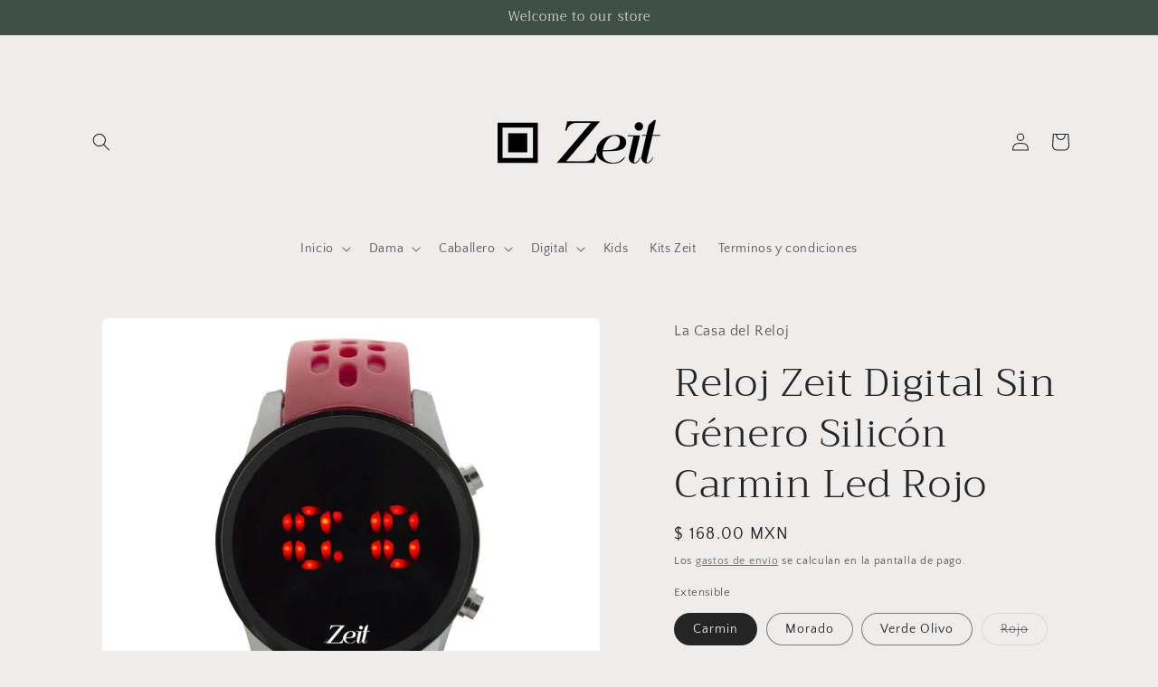

--- FILE ---
content_type: text/html; charset=utf-8
request_url: https://zeit.mx/products/reloj-zeit-digital-sin-genero-silicon-carmin-21972
body_size: 25811
content:
<!doctype html>
<html class="js" lang="es">
  <head>
    <meta charset="utf-8">
    <meta http-equiv="X-UA-Compatible" content="IE=edge">
    <meta name="viewport" content="width=device-width,initial-scale=1">
    <meta name="theme-color" content="">
    <link rel="canonical" href="https://zeit.mx/products/reloj-zeit-digital-sin-genero-silicon-carmin-21972"><link rel="icon" type="image/png" href="//zeit.mx/cdn/shop/files/Cuadro_Zeit.png?crop=center&height=32&v=1737411796&width=32"><link rel="preconnect" href="https://fonts.shopifycdn.com" crossorigin><title>
      Apparel &amp; Accessories &gt;Watch
 &ndash; zeit.mx</title>

    
      <meta name="description" content="Unisex">
    

    

<meta property="og:site_name" content="zeit.mx">
<meta property="og:url" content="https://zeit.mx/products/reloj-zeit-digital-sin-genero-silicon-carmin-21972">
<meta property="og:title" content="Apparel &amp; Accessories &gt;Watch">
<meta property="og:type" content="product">
<meta property="og:description" content="Unisex"><meta property="og:image" content="http://zeit.mx/cdn/shop/products/CB00021972_98e72cb7-9fad-4016-bf0f-e4b11e859bb8.jpg?v=1627318161">
  <meta property="og:image:secure_url" content="https://zeit.mx/cdn/shop/products/CB00021972_98e72cb7-9fad-4016-bf0f-e4b11e859bb8.jpg?v=1627318161">
  <meta property="og:image:width" content="1000">
  <meta property="og:image:height" content="1000"><meta property="og:price:amount" content="168.00">
  <meta property="og:price:currency" content="MXN"><meta name="twitter:card" content="summary_large_image">
<meta name="twitter:title" content="Apparel &amp; Accessories &gt;Watch">
<meta name="twitter:description" content="Unisex">


    <script src="//zeit.mx/cdn/shop/t/28/assets/constants.js?v=132983761750457495441735930020" defer="defer"></script>
    <script src="//zeit.mx/cdn/shop/t/28/assets/pubsub.js?v=158357773527763999511735930022" defer="defer"></script>
    <script src="//zeit.mx/cdn/shop/t/28/assets/global.js?v=152862011079830610291735930020" defer="defer"></script>
    <script src="//zeit.mx/cdn/shop/t/28/assets/details-disclosure.js?v=13653116266235556501735930020" defer="defer"></script>
    <script src="//zeit.mx/cdn/shop/t/28/assets/details-modal.js?v=25581673532751508451735930020" defer="defer"></script>
    <script src="//zeit.mx/cdn/shop/t/28/assets/search-form.js?v=133129549252120666541735930022" defer="defer"></script><script src="//zeit.mx/cdn/shop/t/28/assets/animations.js?v=88693664871331136111735930020" defer="defer"></script><script>window.performance && window.performance.mark && window.performance.mark('shopify.content_for_header.start');</script><meta name="google-site-verification" content="9foNA1NHV8LlguqQR0iBcf9UBVQVzlr1Fy35cCF1rFw">
<meta name="google-site-verification" content="vC293CMAid5xa-qSJOPMBC-HE8W6fQ5i8AYwbkG3PWk">
<meta name="google-site-verification" content="9foNA1NHV8LlguqQR0iBcf9UBVQVzlr1Fy35cCF1rFw">
<meta id="shopify-digital-wallet" name="shopify-digital-wallet" content="/6205407287/digital_wallets/dialog">
<link rel="alternate" type="application/json+oembed" href="https://zeit.mx/products/reloj-zeit-digital-sin-genero-silicon-carmin-21972.oembed">
<script async="async" src="/checkouts/internal/preloads.js?locale=es-MX"></script>
<script id="shopify-features" type="application/json">{"accessToken":"8d7d41f847791cf47bcddba3e73df597","betas":["rich-media-storefront-analytics"],"domain":"zeit.mx","predictiveSearch":true,"shopId":6205407287,"locale":"es"}</script>
<script>var Shopify = Shopify || {};
Shopify.shop = "zeit-mx.myshopify.com";
Shopify.locale = "es";
Shopify.currency = {"active":"MXN","rate":"1.0"};
Shopify.country = "MX";
Shopify.theme = {"name":"Craft","id":128657358903,"schema_name":"Craft","schema_version":"15.2.0","theme_store_id":1368,"role":"main"};
Shopify.theme.handle = "null";
Shopify.theme.style = {"id":null,"handle":null};
Shopify.cdnHost = "zeit.mx/cdn";
Shopify.routes = Shopify.routes || {};
Shopify.routes.root = "/";</script>
<script type="module">!function(o){(o.Shopify=o.Shopify||{}).modules=!0}(window);</script>
<script>!function(o){function n(){var o=[];function n(){o.push(Array.prototype.slice.apply(arguments))}return n.q=o,n}var t=o.Shopify=o.Shopify||{};t.loadFeatures=n(),t.autoloadFeatures=n()}(window);</script>
<script id="shop-js-analytics" type="application/json">{"pageType":"product"}</script>
<script defer="defer" async type="module" src="//zeit.mx/cdn/shopifycloud/shop-js/modules/v2/client.init-shop-cart-sync_BFpxDrjM.es.esm.js"></script>
<script defer="defer" async type="module" src="//zeit.mx/cdn/shopifycloud/shop-js/modules/v2/chunk.common_CnP21gUX.esm.js"></script>
<script defer="defer" async type="module" src="//zeit.mx/cdn/shopifycloud/shop-js/modules/v2/chunk.modal_D61HrJrg.esm.js"></script>
<script type="module">
  await import("//zeit.mx/cdn/shopifycloud/shop-js/modules/v2/client.init-shop-cart-sync_BFpxDrjM.es.esm.js");
await import("//zeit.mx/cdn/shopifycloud/shop-js/modules/v2/chunk.common_CnP21gUX.esm.js");
await import("//zeit.mx/cdn/shopifycloud/shop-js/modules/v2/chunk.modal_D61HrJrg.esm.js");

  window.Shopify.SignInWithShop?.initShopCartSync?.({"fedCMEnabled":true,"windoidEnabled":true});

</script>
<script>(function() {
  var isLoaded = false;
  function asyncLoad() {
    if (isLoaded) return;
    isLoaded = true;
    var urls = ["https:\/\/cdn.shopify.com\/s\/files\/1\/0033\/3538\/9233\/files\/pushdaddy_a7_livechat1_new2.js?v=1707659950\u0026shop=zeit-mx.myshopify.com"];
    for (var i = 0; i < urls.length; i++) {
      var s = document.createElement('script');
      s.type = 'text/javascript';
      s.async = true;
      s.src = urls[i];
      var x = document.getElementsByTagName('script')[0];
      x.parentNode.insertBefore(s, x);
    }
  };
  if(window.attachEvent) {
    window.attachEvent('onload', asyncLoad);
  } else {
    window.addEventListener('load', asyncLoad, false);
  }
})();</script>
<script id="__st">var __st={"a":6205407287,"offset":-21600,"reqid":"f96bbb70-c2bb-4438-bd99-282730c2e6c8-1769754177","pageurl":"zeit.mx\/products\/reloj-zeit-digital-sin-genero-silicon-carmin-21972","u":"f20d67bbed5b","p":"product","rtyp":"product","rid":6581091270711};</script>
<script>window.ShopifyPaypalV4VisibilityTracking = true;</script>
<script id="captcha-bootstrap">!function(){'use strict';const t='contact',e='account',n='new_comment',o=[[t,t],['blogs',n],['comments',n],[t,'customer']],c=[[e,'customer_login'],[e,'guest_login'],[e,'recover_customer_password'],[e,'create_customer']],r=t=>t.map((([t,e])=>`form[action*='/${t}']:not([data-nocaptcha='true']) input[name='form_type'][value='${e}']`)).join(','),a=t=>()=>t?[...document.querySelectorAll(t)].map((t=>t.form)):[];function s(){const t=[...o],e=r(t);return a(e)}const i='password',u='form_key',d=['recaptcha-v3-token','g-recaptcha-response','h-captcha-response',i],f=()=>{try{return window.sessionStorage}catch{return}},m='__shopify_v',_=t=>t.elements[u];function p(t,e,n=!1){try{const o=window.sessionStorage,c=JSON.parse(o.getItem(e)),{data:r}=function(t){const{data:e,action:n}=t;return t[m]||n?{data:e,action:n}:{data:t,action:n}}(c);for(const[e,n]of Object.entries(r))t.elements[e]&&(t.elements[e].value=n);n&&o.removeItem(e)}catch(o){console.error('form repopulation failed',{error:o})}}const l='form_type',E='cptcha';function T(t){t.dataset[E]=!0}const w=window,h=w.document,L='Shopify',v='ce_forms',y='captcha';let A=!1;((t,e)=>{const n=(g='f06e6c50-85a8-45c8-87d0-21a2b65856fe',I='https://cdn.shopify.com/shopifycloud/storefront-forms-hcaptcha/ce_storefront_forms_captcha_hcaptcha.v1.5.2.iife.js',D={infoText:'Protegido por hCaptcha',privacyText:'Privacidad',termsText:'Términos'},(t,e,n)=>{const o=w[L][v],c=o.bindForm;if(c)return c(t,g,e,D).then(n);var r;o.q.push([[t,g,e,D],n]),r=I,A||(h.body.append(Object.assign(h.createElement('script'),{id:'captcha-provider',async:!0,src:r})),A=!0)});var g,I,D;w[L]=w[L]||{},w[L][v]=w[L][v]||{},w[L][v].q=[],w[L][y]=w[L][y]||{},w[L][y].protect=function(t,e){n(t,void 0,e),T(t)},Object.freeze(w[L][y]),function(t,e,n,w,h,L){const[v,y,A,g]=function(t,e,n){const i=e?o:[],u=t?c:[],d=[...i,...u],f=r(d),m=r(i),_=r(d.filter((([t,e])=>n.includes(e))));return[a(f),a(m),a(_),s()]}(w,h,L),I=t=>{const e=t.target;return e instanceof HTMLFormElement?e:e&&e.form},D=t=>v().includes(t);t.addEventListener('submit',(t=>{const e=I(t);if(!e)return;const n=D(e)&&!e.dataset.hcaptchaBound&&!e.dataset.recaptchaBound,o=_(e),c=g().includes(e)&&(!o||!o.value);(n||c)&&t.preventDefault(),c&&!n&&(function(t){try{if(!f())return;!function(t){const e=f();if(!e)return;const n=_(t);if(!n)return;const o=n.value;o&&e.removeItem(o)}(t);const e=Array.from(Array(32),(()=>Math.random().toString(36)[2])).join('');!function(t,e){_(t)||t.append(Object.assign(document.createElement('input'),{type:'hidden',name:u})),t.elements[u].value=e}(t,e),function(t,e){const n=f();if(!n)return;const o=[...t.querySelectorAll(`input[type='${i}']`)].map((({name:t})=>t)),c=[...d,...o],r={};for(const[a,s]of new FormData(t).entries())c.includes(a)||(r[a]=s);n.setItem(e,JSON.stringify({[m]:1,action:t.action,data:r}))}(t,e)}catch(e){console.error('failed to persist form',e)}}(e),e.submit())}));const S=(t,e)=>{t&&!t.dataset[E]&&(n(t,e.some((e=>e===t))),T(t))};for(const o of['focusin','change'])t.addEventListener(o,(t=>{const e=I(t);D(e)&&S(e,y())}));const B=e.get('form_key'),M=e.get(l),P=B&&M;t.addEventListener('DOMContentLoaded',(()=>{const t=y();if(P)for(const e of t)e.elements[l].value===M&&p(e,B);[...new Set([...A(),...v().filter((t=>'true'===t.dataset.shopifyCaptcha))])].forEach((e=>S(e,t)))}))}(h,new URLSearchParams(w.location.search),n,t,e,['guest_login'])})(!0,!0)}();</script>
<script integrity="sha256-4kQ18oKyAcykRKYeNunJcIwy7WH5gtpwJnB7kiuLZ1E=" data-source-attribution="shopify.loadfeatures" defer="defer" src="//zeit.mx/cdn/shopifycloud/storefront/assets/storefront/load_feature-a0a9edcb.js" crossorigin="anonymous"></script>
<script data-source-attribution="shopify.dynamic_checkout.dynamic.init">var Shopify=Shopify||{};Shopify.PaymentButton=Shopify.PaymentButton||{isStorefrontPortableWallets:!0,init:function(){window.Shopify.PaymentButton.init=function(){};var t=document.createElement("script");t.src="https://zeit.mx/cdn/shopifycloud/portable-wallets/latest/portable-wallets.es.js",t.type="module",document.head.appendChild(t)}};
</script>
<script data-source-attribution="shopify.dynamic_checkout.buyer_consent">
  function portableWalletsHideBuyerConsent(e){var t=document.getElementById("shopify-buyer-consent"),n=document.getElementById("shopify-subscription-policy-button");t&&n&&(t.classList.add("hidden"),t.setAttribute("aria-hidden","true"),n.removeEventListener("click",e))}function portableWalletsShowBuyerConsent(e){var t=document.getElementById("shopify-buyer-consent"),n=document.getElementById("shopify-subscription-policy-button");t&&n&&(t.classList.remove("hidden"),t.removeAttribute("aria-hidden"),n.addEventListener("click",e))}window.Shopify?.PaymentButton&&(window.Shopify.PaymentButton.hideBuyerConsent=portableWalletsHideBuyerConsent,window.Shopify.PaymentButton.showBuyerConsent=portableWalletsShowBuyerConsent);
</script>
<script>
  function portableWalletsCleanup(e){e&&e.src&&console.error("Failed to load portable wallets script "+e.src);var t=document.querySelectorAll("shopify-accelerated-checkout .shopify-payment-button__skeleton, shopify-accelerated-checkout-cart .wallet-cart-button__skeleton"),e=document.getElementById("shopify-buyer-consent");for(let e=0;e<t.length;e++)t[e].remove();e&&e.remove()}function portableWalletsNotLoadedAsModule(e){e instanceof ErrorEvent&&"string"==typeof e.message&&e.message.includes("import.meta")&&"string"==typeof e.filename&&e.filename.includes("portable-wallets")&&(window.removeEventListener("error",portableWalletsNotLoadedAsModule),window.Shopify.PaymentButton.failedToLoad=e,"loading"===document.readyState?document.addEventListener("DOMContentLoaded",window.Shopify.PaymentButton.init):window.Shopify.PaymentButton.init())}window.addEventListener("error",portableWalletsNotLoadedAsModule);
</script>

<script type="module" src="https://zeit.mx/cdn/shopifycloud/portable-wallets/latest/portable-wallets.es.js" onError="portableWalletsCleanup(this)" crossorigin="anonymous"></script>
<script nomodule>
  document.addEventListener("DOMContentLoaded", portableWalletsCleanup);
</script>

<link id="shopify-accelerated-checkout-styles" rel="stylesheet" media="screen" href="https://zeit.mx/cdn/shopifycloud/portable-wallets/latest/accelerated-checkout-backwards-compat.css" crossorigin="anonymous">
<style id="shopify-accelerated-checkout-cart">
        #shopify-buyer-consent {
  margin-top: 1em;
  display: inline-block;
  width: 100%;
}

#shopify-buyer-consent.hidden {
  display: none;
}

#shopify-subscription-policy-button {
  background: none;
  border: none;
  padding: 0;
  text-decoration: underline;
  font-size: inherit;
  cursor: pointer;
}

#shopify-subscription-policy-button::before {
  box-shadow: none;
}

      </style>
<script id="sections-script" data-sections="header" defer="defer" src="//zeit.mx/cdn/shop/t/28/compiled_assets/scripts.js?v=10189"></script>
<script>window.performance && window.performance.mark && window.performance.mark('shopify.content_for_header.end');</script>


    <style data-shopify>
      @font-face {
  font-family: "Quattrocento Sans";
  font-weight: 400;
  font-style: normal;
  font-display: swap;
  src: url("//zeit.mx/cdn/fonts/quattrocento_sans/quattrocentosans_n4.ce5e9bf514e68f53bdd875976847cf755c702eaa.woff2") format("woff2"),
       url("//zeit.mx/cdn/fonts/quattrocento_sans/quattrocentosans_n4.44bbfb57d228eb8bb083d1f98e7d96e16137abce.woff") format("woff");
}

      @font-face {
  font-family: "Quattrocento Sans";
  font-weight: 700;
  font-style: normal;
  font-display: swap;
  src: url("//zeit.mx/cdn/fonts/quattrocento_sans/quattrocentosans_n7.bdda9092621b2e3b4284b12e8f0c092969b176c1.woff2") format("woff2"),
       url("//zeit.mx/cdn/fonts/quattrocento_sans/quattrocentosans_n7.3f8ab2a91343269966c4aa4831bcd588e7ce07b9.woff") format("woff");
}

      @font-face {
  font-family: "Quattrocento Sans";
  font-weight: 400;
  font-style: italic;
  font-display: swap;
  src: url("//zeit.mx/cdn/fonts/quattrocento_sans/quattrocentosans_i4.4f70b1e78f59fa1468e3436ab863ff0bf71e71bb.woff2") format("woff2"),
       url("//zeit.mx/cdn/fonts/quattrocento_sans/quattrocentosans_i4.b695efef5d957af404945574b7239740f79b899f.woff") format("woff");
}

      @font-face {
  font-family: "Quattrocento Sans";
  font-weight: 700;
  font-style: italic;
  font-display: swap;
  src: url("//zeit.mx/cdn/fonts/quattrocento_sans/quattrocentosans_i7.49d754c8032546c24062cf385f8660abbb11ef1e.woff2") format("woff2"),
       url("//zeit.mx/cdn/fonts/quattrocento_sans/quattrocentosans_i7.567b0b818999022d5a9ccb99542d8ff8cdb497df.woff") format("woff");
}

      @font-face {
  font-family: Trirong;
  font-weight: 300;
  font-style: normal;
  font-display: swap;
  src: url("//zeit.mx/cdn/fonts/trirong/trirong_n3.20e715e45e9574a31fa3f43d52c7c395e835e6b5.woff2") format("woff2"),
       url("//zeit.mx/cdn/fonts/trirong/trirong_n3.9ba8bc43584d6c50663c6d5a2c45330db835e987.woff") format("woff");
}


      
        :root,
        .color-scheme-1 {
          --color-background: 239,236,236;
        
          --gradient-background: #efecec;
        

        

        --color-foreground: 37,37,37;
        --color-background-contrast: 181,167,167;
        --color-shadow: 37,37,37;
        --color-button: 44,51,47;
        --color-button-text: 255,255,255;
        --color-secondary-button: 239,236,236;
        --color-secondary-button-text: 80,86,85;
        --color-link: 80,86,85;
        --color-badge-foreground: 37,37,37;
        --color-badge-background: 239,236,236;
        --color-badge-border: 37,37,37;
        --payment-terms-background-color: rgb(239 236 236);
      }
      
        
        .color-scheme-2 {
          --color-background: 255,255,255;
        
          --gradient-background: #ffffff;
        

        

        --color-foreground: 37,37,37;
        --color-background-contrast: 191,191,191;
        --color-shadow: 37,37,37;
        --color-button: 37,37,37;
        --color-button-text: 255,255,255;
        --color-secondary-button: 255,255,255;
        --color-secondary-button-text: 37,37,37;
        --color-link: 37,37,37;
        --color-badge-foreground: 37,37,37;
        --color-badge-background: 255,255,255;
        --color-badge-border: 37,37,37;
        --payment-terms-background-color: rgb(255 255 255);
      }
      
        
        .color-scheme-3 {
          --color-background: 113,106,86;
        
          --gradient-background: #716a56;
        

        

        --color-foreground: 239,236,236;
        --color-background-contrast: 41,38,31;
        --color-shadow: 37,37,37;
        --color-button: 239,236,236;
        --color-button-text: 113,106,86;
        --color-secondary-button: 113,106,86;
        --color-secondary-button-text: 239,236,236;
        --color-link: 239,236,236;
        --color-badge-foreground: 239,236,236;
        --color-badge-background: 113,106,86;
        --color-badge-border: 239,236,236;
        --payment-terms-background-color: rgb(113 106 86);
      }
      
        
        .color-scheme-4 {
          --color-background: 44,51,47;
        
          --gradient-background: #2c332f;
        

        

        --color-foreground: 239,236,236;
        --color-background-contrast: 56,65,60;
        --color-shadow: 37,37,37;
        --color-button: 239,236,236;
        --color-button-text: 44,51,47;
        --color-secondary-button: 44,51,47;
        --color-secondary-button-text: 239,236,236;
        --color-link: 239,236,236;
        --color-badge-foreground: 239,236,236;
        --color-badge-background: 44,51,47;
        --color-badge-border: 239,236,236;
        --payment-terms-background-color: rgb(44 51 47);
      }
      
        
        .color-scheme-5 {
          --color-background: 63,81,71;
        
          --gradient-background: #3f5147;
        

        

        --color-foreground: 239,236,236;
        --color-background-contrast: 7,9,8;
        --color-shadow: 37,37,37;
        --color-button: 239,236,236;
        --color-button-text: 63,81,71;
        --color-secondary-button: 63,81,71;
        --color-secondary-button-text: 239,236,236;
        --color-link: 239,236,236;
        --color-badge-foreground: 239,236,236;
        --color-badge-background: 63,81,71;
        --color-badge-border: 239,236,236;
        --payment-terms-background-color: rgb(63 81 71);
      }
      

      body, .color-scheme-1, .color-scheme-2, .color-scheme-3, .color-scheme-4, .color-scheme-5 {
        color: rgba(var(--color-foreground), 0.75);
        background-color: rgb(var(--color-background));
      }

      :root {
        --font-body-family: "Quattrocento Sans", sans-serif;
        --font-body-style: normal;
        --font-body-weight: 400;
        --font-body-weight-bold: 700;

        --font-heading-family: Trirong, serif;
        --font-heading-style: normal;
        --font-heading-weight: 300;

        --font-body-scale: 1.0;
        --font-heading-scale: 1.1;

        --media-padding: px;
        --media-border-opacity: 0.1;
        --media-border-width: 0px;
        --media-radius: 6px;
        --media-shadow-opacity: 0.0;
        --media-shadow-horizontal-offset: 0px;
        --media-shadow-vertical-offset: 4px;
        --media-shadow-blur-radius: 5px;
        --media-shadow-visible: 0;

        --page-width: 120rem;
        --page-width-margin: 0rem;

        --product-card-image-padding: 0.0rem;
        --product-card-corner-radius: 0.6rem;
        --product-card-text-alignment: left;
        --product-card-border-width: 0.1rem;
        --product-card-border-opacity: 0.1;
        --product-card-shadow-opacity: 0.0;
        --product-card-shadow-visible: 0;
        --product-card-shadow-horizontal-offset: 0.0rem;
        --product-card-shadow-vertical-offset: 0.4rem;
        --product-card-shadow-blur-radius: 0.5rem;

        --collection-card-image-padding: 0.0rem;
        --collection-card-corner-radius: 0.6rem;
        --collection-card-text-alignment: left;
        --collection-card-border-width: 0.1rem;
        --collection-card-border-opacity: 0.1;
        --collection-card-shadow-opacity: 0.0;
        --collection-card-shadow-visible: 0;
        --collection-card-shadow-horizontal-offset: 0.0rem;
        --collection-card-shadow-vertical-offset: 0.4rem;
        --collection-card-shadow-blur-radius: 0.5rem;

        --blog-card-image-padding: 0.0rem;
        --blog-card-corner-radius: 0.6rem;
        --blog-card-text-alignment: left;
        --blog-card-border-width: 0.1rem;
        --blog-card-border-opacity: 0.1;
        --blog-card-shadow-opacity: 0.0;
        --blog-card-shadow-visible: 0;
        --blog-card-shadow-horizontal-offset: 0.0rem;
        --blog-card-shadow-vertical-offset: 0.4rem;
        --blog-card-shadow-blur-radius: 0.5rem;

        --badge-corner-radius: 0.6rem;

        --popup-border-width: 1px;
        --popup-border-opacity: 0.5;
        --popup-corner-radius: 6px;
        --popup-shadow-opacity: 0.0;
        --popup-shadow-horizontal-offset: 0px;
        --popup-shadow-vertical-offset: 4px;
        --popup-shadow-blur-radius: 5px;

        --drawer-border-width: 1px;
        --drawer-border-opacity: 0.1;
        --drawer-shadow-opacity: 0.0;
        --drawer-shadow-horizontal-offset: 0px;
        --drawer-shadow-vertical-offset: 4px;
        --drawer-shadow-blur-radius: 5px;

        --spacing-sections-desktop: 0px;
        --spacing-sections-mobile: 0px;

        --grid-desktop-vertical-spacing: 20px;
        --grid-desktop-horizontal-spacing: 20px;
        --grid-mobile-vertical-spacing: 10px;
        --grid-mobile-horizontal-spacing: 10px;

        --text-boxes-border-opacity: 0.1;
        --text-boxes-border-width: 0px;
        --text-boxes-radius: 6px;
        --text-boxes-shadow-opacity: 0.0;
        --text-boxes-shadow-visible: 0;
        --text-boxes-shadow-horizontal-offset: 0px;
        --text-boxes-shadow-vertical-offset: 4px;
        --text-boxes-shadow-blur-radius: 5px;

        --buttons-radius: 6px;
        --buttons-radius-outset: 7px;
        --buttons-border-width: 1px;
        --buttons-border-opacity: 1.0;
        --buttons-shadow-opacity: 0.0;
        --buttons-shadow-visible: 0;
        --buttons-shadow-horizontal-offset: 0px;
        --buttons-shadow-vertical-offset: 4px;
        --buttons-shadow-blur-radius: 5px;
        --buttons-border-offset: 0.3px;

        --inputs-radius: 6px;
        --inputs-border-width: 1px;
        --inputs-border-opacity: 0.55;
        --inputs-shadow-opacity: 0.0;
        --inputs-shadow-horizontal-offset: 0px;
        --inputs-margin-offset: 0px;
        --inputs-shadow-vertical-offset: 4px;
        --inputs-shadow-blur-radius: 5px;
        --inputs-radius-outset: 7px;

        --variant-pills-radius: 40px;
        --variant-pills-border-width: 1px;
        --variant-pills-border-opacity: 0.55;
        --variant-pills-shadow-opacity: 0.0;
        --variant-pills-shadow-horizontal-offset: 0px;
        --variant-pills-shadow-vertical-offset: 4px;
        --variant-pills-shadow-blur-radius: 5px;
      }

      *,
      *::before,
      *::after {
        box-sizing: inherit;
      }

      html {
        box-sizing: border-box;
        font-size: calc(var(--font-body-scale) * 62.5%);
        height: 100%;
      }

      body {
        display: grid;
        grid-template-rows: auto auto 1fr auto;
        grid-template-columns: 100%;
        min-height: 100%;
        margin: 0;
        font-size: 1.5rem;
        letter-spacing: 0.06rem;
        line-height: calc(1 + 0.8 / var(--font-body-scale));
        font-family: var(--font-body-family);
        font-style: var(--font-body-style);
        font-weight: var(--font-body-weight);
      }

      @media screen and (min-width: 750px) {
        body {
          font-size: 1.6rem;
        }
      }
    </style>

    <link href="//zeit.mx/cdn/shop/t/28/assets/base.css?v=159841507637079171801735930020" rel="stylesheet" type="text/css" media="all" />
    <link rel="stylesheet" href="//zeit.mx/cdn/shop/t/28/assets/component-cart-items.css?v=123238115697927560811735930020" media="print" onload="this.media='all'">
      <link rel="preload" as="font" href="//zeit.mx/cdn/fonts/quattrocento_sans/quattrocentosans_n4.ce5e9bf514e68f53bdd875976847cf755c702eaa.woff2" type="font/woff2" crossorigin>
      

      <link rel="preload" as="font" href="//zeit.mx/cdn/fonts/trirong/trirong_n3.20e715e45e9574a31fa3f43d52c7c395e835e6b5.woff2" type="font/woff2" crossorigin>
      
<link
        rel="stylesheet"
        href="//zeit.mx/cdn/shop/t/28/assets/component-predictive-search.css?v=118923337488134913561735930020"
        media="print"
        onload="this.media='all'"
      ><script>
      if (Shopify.designMode) {
        document.documentElement.classList.add('shopify-design-mode');
      }
    </script>
  <link href="https://monorail-edge.shopifysvc.com" rel="dns-prefetch">
<script>(function(){if ("sendBeacon" in navigator && "performance" in window) {try {var session_token_from_headers = performance.getEntriesByType('navigation')[0].serverTiming.find(x => x.name == '_s').description;} catch {var session_token_from_headers = undefined;}var session_cookie_matches = document.cookie.match(/_shopify_s=([^;]*)/);var session_token_from_cookie = session_cookie_matches && session_cookie_matches.length === 2 ? session_cookie_matches[1] : "";var session_token = session_token_from_headers || session_token_from_cookie || "";function handle_abandonment_event(e) {var entries = performance.getEntries().filter(function(entry) {return /monorail-edge.shopifysvc.com/.test(entry.name);});if (!window.abandonment_tracked && entries.length === 0) {window.abandonment_tracked = true;var currentMs = Date.now();var navigation_start = performance.timing.navigationStart;var payload = {shop_id: 6205407287,url: window.location.href,navigation_start,duration: currentMs - navigation_start,session_token,page_type: "product"};window.navigator.sendBeacon("https://monorail-edge.shopifysvc.com/v1/produce", JSON.stringify({schema_id: "online_store_buyer_site_abandonment/1.1",payload: payload,metadata: {event_created_at_ms: currentMs,event_sent_at_ms: currentMs}}));}}window.addEventListener('pagehide', handle_abandonment_event);}}());</script>
<script id="web-pixels-manager-setup">(function e(e,d,r,n,o){if(void 0===o&&(o={}),!Boolean(null===(a=null===(i=window.Shopify)||void 0===i?void 0:i.analytics)||void 0===a?void 0:a.replayQueue)){var i,a;window.Shopify=window.Shopify||{};var t=window.Shopify;t.analytics=t.analytics||{};var s=t.analytics;s.replayQueue=[],s.publish=function(e,d,r){return s.replayQueue.push([e,d,r]),!0};try{self.performance.mark("wpm:start")}catch(e){}var l=function(){var e={modern:/Edge?\/(1{2}[4-9]|1[2-9]\d|[2-9]\d{2}|\d{4,})\.\d+(\.\d+|)|Firefox\/(1{2}[4-9]|1[2-9]\d|[2-9]\d{2}|\d{4,})\.\d+(\.\d+|)|Chrom(ium|e)\/(9{2}|\d{3,})\.\d+(\.\d+|)|(Maci|X1{2}).+ Version\/(15\.\d+|(1[6-9]|[2-9]\d|\d{3,})\.\d+)([,.]\d+|)( \(\w+\)|)( Mobile\/\w+|) Safari\/|Chrome.+OPR\/(9{2}|\d{3,})\.\d+\.\d+|(CPU[ +]OS|iPhone[ +]OS|CPU[ +]iPhone|CPU IPhone OS|CPU iPad OS)[ +]+(15[._]\d+|(1[6-9]|[2-9]\d|\d{3,})[._]\d+)([._]\d+|)|Android:?[ /-](13[3-9]|1[4-9]\d|[2-9]\d{2}|\d{4,})(\.\d+|)(\.\d+|)|Android.+Firefox\/(13[5-9]|1[4-9]\d|[2-9]\d{2}|\d{4,})\.\d+(\.\d+|)|Android.+Chrom(ium|e)\/(13[3-9]|1[4-9]\d|[2-9]\d{2}|\d{4,})\.\d+(\.\d+|)|SamsungBrowser\/([2-9]\d|\d{3,})\.\d+/,legacy:/Edge?\/(1[6-9]|[2-9]\d|\d{3,})\.\d+(\.\d+|)|Firefox\/(5[4-9]|[6-9]\d|\d{3,})\.\d+(\.\d+|)|Chrom(ium|e)\/(5[1-9]|[6-9]\d|\d{3,})\.\d+(\.\d+|)([\d.]+$|.*Safari\/(?![\d.]+ Edge\/[\d.]+$))|(Maci|X1{2}).+ Version\/(10\.\d+|(1[1-9]|[2-9]\d|\d{3,})\.\d+)([,.]\d+|)( \(\w+\)|)( Mobile\/\w+|) Safari\/|Chrome.+OPR\/(3[89]|[4-9]\d|\d{3,})\.\d+\.\d+|(CPU[ +]OS|iPhone[ +]OS|CPU[ +]iPhone|CPU IPhone OS|CPU iPad OS)[ +]+(10[._]\d+|(1[1-9]|[2-9]\d|\d{3,})[._]\d+)([._]\d+|)|Android:?[ /-](13[3-9]|1[4-9]\d|[2-9]\d{2}|\d{4,})(\.\d+|)(\.\d+|)|Mobile Safari.+OPR\/([89]\d|\d{3,})\.\d+\.\d+|Android.+Firefox\/(13[5-9]|1[4-9]\d|[2-9]\d{2}|\d{4,})\.\d+(\.\d+|)|Android.+Chrom(ium|e)\/(13[3-9]|1[4-9]\d|[2-9]\d{2}|\d{4,})\.\d+(\.\d+|)|Android.+(UC? ?Browser|UCWEB|U3)[ /]?(15\.([5-9]|\d{2,})|(1[6-9]|[2-9]\d|\d{3,})\.\d+)\.\d+|SamsungBrowser\/(5\.\d+|([6-9]|\d{2,})\.\d+)|Android.+MQ{2}Browser\/(14(\.(9|\d{2,})|)|(1[5-9]|[2-9]\d|\d{3,})(\.\d+|))(\.\d+|)|K[Aa][Ii]OS\/(3\.\d+|([4-9]|\d{2,})\.\d+)(\.\d+|)/},d=e.modern,r=e.legacy,n=navigator.userAgent;return n.match(d)?"modern":n.match(r)?"legacy":"unknown"}(),u="modern"===l?"modern":"legacy",c=(null!=n?n:{modern:"",legacy:""})[u],f=function(e){return[e.baseUrl,"/wpm","/b",e.hashVersion,"modern"===e.buildTarget?"m":"l",".js"].join("")}({baseUrl:d,hashVersion:r,buildTarget:u}),m=function(e){var d=e.version,r=e.bundleTarget,n=e.surface,o=e.pageUrl,i=e.monorailEndpoint;return{emit:function(e){var a=e.status,t=e.errorMsg,s=(new Date).getTime(),l=JSON.stringify({metadata:{event_sent_at_ms:s},events:[{schema_id:"web_pixels_manager_load/3.1",payload:{version:d,bundle_target:r,page_url:o,status:a,surface:n,error_msg:t},metadata:{event_created_at_ms:s}}]});if(!i)return console&&console.warn&&console.warn("[Web Pixels Manager] No Monorail endpoint provided, skipping logging."),!1;try{return self.navigator.sendBeacon.bind(self.navigator)(i,l)}catch(e){}var u=new XMLHttpRequest;try{return u.open("POST",i,!0),u.setRequestHeader("Content-Type","text/plain"),u.send(l),!0}catch(e){return console&&console.warn&&console.warn("[Web Pixels Manager] Got an unhandled error while logging to Monorail."),!1}}}}({version:r,bundleTarget:l,surface:e.surface,pageUrl:self.location.href,monorailEndpoint:e.monorailEndpoint});try{o.browserTarget=l,function(e){var d=e.src,r=e.async,n=void 0===r||r,o=e.onload,i=e.onerror,a=e.sri,t=e.scriptDataAttributes,s=void 0===t?{}:t,l=document.createElement("script"),u=document.querySelector("head"),c=document.querySelector("body");if(l.async=n,l.src=d,a&&(l.integrity=a,l.crossOrigin="anonymous"),s)for(var f in s)if(Object.prototype.hasOwnProperty.call(s,f))try{l.dataset[f]=s[f]}catch(e){}if(o&&l.addEventListener("load",o),i&&l.addEventListener("error",i),u)u.appendChild(l);else{if(!c)throw new Error("Did not find a head or body element to append the script");c.appendChild(l)}}({src:f,async:!0,onload:function(){if(!function(){var e,d;return Boolean(null===(d=null===(e=window.Shopify)||void 0===e?void 0:e.analytics)||void 0===d?void 0:d.initialized)}()){var d=window.webPixelsManager.init(e)||void 0;if(d){var r=window.Shopify.analytics;r.replayQueue.forEach((function(e){var r=e[0],n=e[1],o=e[2];d.publishCustomEvent(r,n,o)})),r.replayQueue=[],r.publish=d.publishCustomEvent,r.visitor=d.visitor,r.initialized=!0}}},onerror:function(){return m.emit({status:"failed",errorMsg:"".concat(f," has failed to load")})},sri:function(e){var d=/^sha384-[A-Za-z0-9+/=]+$/;return"string"==typeof e&&d.test(e)}(c)?c:"",scriptDataAttributes:o}),m.emit({status:"loading"})}catch(e){m.emit({status:"failed",errorMsg:(null==e?void 0:e.message)||"Unknown error"})}}})({shopId: 6205407287,storefrontBaseUrl: "https://zeit.mx",extensionsBaseUrl: "https://extensions.shopifycdn.com/cdn/shopifycloud/web-pixels-manager",monorailEndpoint: "https://monorail-edge.shopifysvc.com/unstable/produce_batch",surface: "storefront-renderer",enabledBetaFlags: ["2dca8a86"],webPixelsConfigList: [{"id":"724631607","configuration":"{\"webPixelName\":\"Judge.me\"}","eventPayloadVersion":"v1","runtimeContext":"STRICT","scriptVersion":"34ad157958823915625854214640f0bf","type":"APP","apiClientId":683015,"privacyPurposes":["ANALYTICS"],"dataSharingAdjustments":{"protectedCustomerApprovalScopes":["read_customer_email","read_customer_name","read_customer_personal_data","read_customer_phone"]}},{"id":"383123511","configuration":"{\"config\":\"{\\\"pixel_id\\\":\\\"G-RHGZ1WTSMH\\\",\\\"target_country\\\":\\\"MX\\\",\\\"gtag_events\\\":[{\\\"type\\\":\\\"begin_checkout\\\",\\\"action_label\\\":\\\"G-RHGZ1WTSMH\\\"},{\\\"type\\\":\\\"search\\\",\\\"action_label\\\":\\\"G-RHGZ1WTSMH\\\"},{\\\"type\\\":\\\"view_item\\\",\\\"action_label\\\":\\\"G-RHGZ1WTSMH\\\"},{\\\"type\\\":\\\"purchase\\\",\\\"action_label\\\":\\\"G-RHGZ1WTSMH\\\"},{\\\"type\\\":\\\"page_view\\\",\\\"action_label\\\":\\\"G-RHGZ1WTSMH\\\"},{\\\"type\\\":\\\"add_payment_info\\\",\\\"action_label\\\":\\\"G-RHGZ1WTSMH\\\"},{\\\"type\\\":\\\"add_to_cart\\\",\\\"action_label\\\":\\\"G-RHGZ1WTSMH\\\"}],\\\"enable_monitoring_mode\\\":false}\"}","eventPayloadVersion":"v1","runtimeContext":"OPEN","scriptVersion":"b2a88bafab3e21179ed38636efcd8a93","type":"APP","apiClientId":1780363,"privacyPurposes":[],"dataSharingAdjustments":{"protectedCustomerApprovalScopes":["read_customer_address","read_customer_email","read_customer_name","read_customer_personal_data","read_customer_phone"]}},{"id":"135626807","configuration":"{\"pixel_id\":\"1571339882936153\",\"pixel_type\":\"facebook_pixel\",\"metaapp_system_user_token\":\"-\"}","eventPayloadVersion":"v1","runtimeContext":"OPEN","scriptVersion":"ca16bc87fe92b6042fbaa3acc2fbdaa6","type":"APP","apiClientId":2329312,"privacyPurposes":["ANALYTICS","MARKETING","SALE_OF_DATA"],"dataSharingAdjustments":{"protectedCustomerApprovalScopes":["read_customer_address","read_customer_email","read_customer_name","read_customer_personal_data","read_customer_phone"]}},{"id":"43810871","eventPayloadVersion":"v1","runtimeContext":"LAX","scriptVersion":"1","type":"CUSTOM","privacyPurposes":["MARKETING"],"name":"Meta pixel (migrated)"},{"id":"85295159","eventPayloadVersion":"v1","runtimeContext":"LAX","scriptVersion":"1","type":"CUSTOM","privacyPurposes":["ANALYTICS"],"name":"Google Analytics tag (migrated)"},{"id":"shopify-app-pixel","configuration":"{}","eventPayloadVersion":"v1","runtimeContext":"STRICT","scriptVersion":"0450","apiClientId":"shopify-pixel","type":"APP","privacyPurposes":["ANALYTICS","MARKETING"]},{"id":"shopify-custom-pixel","eventPayloadVersion":"v1","runtimeContext":"LAX","scriptVersion":"0450","apiClientId":"shopify-pixel","type":"CUSTOM","privacyPurposes":["ANALYTICS","MARKETING"]}],isMerchantRequest: false,initData: {"shop":{"name":"zeit.mx","paymentSettings":{"currencyCode":"MXN"},"myshopifyDomain":"zeit-mx.myshopify.com","countryCode":"MX","storefrontUrl":"https:\/\/zeit.mx"},"customer":null,"cart":null,"checkout":null,"productVariants":[{"price":{"amount":168.0,"currencyCode":"MXN"},"product":{"title":"Reloj Zeit Digital Sin Género Silicón Carmin Led Rojo","vendor":"La Casa del Reloj","id":"6581091270711","untranslatedTitle":"Reloj Zeit Digital Sin Género Silicón Carmin Led Rojo","url":"\/products\/reloj-zeit-digital-sin-genero-silicon-carmin-21972","type":"Digital"},"id":"39424031031351","image":{"src":"\/\/zeit.mx\/cdn\/shop\/products\/CB00021972_98e72cb7-9fad-4016-bf0f-e4b11e859bb8.jpg?v=1627318161"},"sku":"CB00021972","title":"Carmin","untranslatedTitle":"Carmin"},{"price":{"amount":168.0,"currencyCode":"MXN"},"product":{"title":"Reloj Zeit Digital Sin Género Silicón Carmin Led Rojo","vendor":"La Casa del Reloj","id":"6581091270711","untranslatedTitle":"Reloj Zeit Digital Sin Género Silicón Carmin Led Rojo","url":"\/products\/reloj-zeit-digital-sin-genero-silicon-carmin-21972","type":"Digital"},"id":"39424031096887","image":{"src":"\/\/zeit.mx\/cdn\/shop\/products\/CB00021968_4a085497-6ecf-4e64-a089-abdfc0b74169.jpg?v=1627318161"},"sku":"CB00021968","title":"Morado","untranslatedTitle":"Morado"},{"price":{"amount":168.0,"currencyCode":"MXN"},"product":{"title":"Reloj Zeit Digital Sin Género Silicón Carmin Led Rojo","vendor":"La Casa del Reloj","id":"6581091270711","untranslatedTitle":"Reloj Zeit Digital Sin Género Silicón Carmin Led Rojo","url":"\/products\/reloj-zeit-digital-sin-genero-silicon-carmin-21972","type":"Digital"},"id":"39424031162423","image":{"src":"\/\/zeit.mx\/cdn\/shop\/products\/CB00021969_3523cd63-adcc-4ebd-94ed-8cdbfc9120f4.jpg?v=1627318161"},"sku":"CB00021969","title":"Verde Olivo","untranslatedTitle":"Verde Olivo"},{"price":{"amount":168.0,"currencyCode":"MXN"},"product":{"title":"Reloj Zeit Digital Sin Género Silicón Carmin Led Rojo","vendor":"La Casa del Reloj","id":"6581091270711","untranslatedTitle":"Reloj Zeit Digital Sin Género Silicón Carmin Led Rojo","url":"\/products\/reloj-zeit-digital-sin-genero-silicon-carmin-21972","type":"Digital"},"id":"39424031227959","image":{"src":"\/\/zeit.mx\/cdn\/shop\/products\/CB00021970-1_201b3d97-c2d4-48f1-b86d-ab7e3797429d.jpg?v=1627318161"},"sku":"CB00021970","title":"Rojo","untranslatedTitle":"Rojo"},{"price":{"amount":168.0,"currencyCode":"MXN"},"product":{"title":"Reloj Zeit Digital Sin Género Silicón Carmin Led Rojo","vendor":"La Casa del Reloj","id":"6581091270711","untranslatedTitle":"Reloj Zeit Digital Sin Género Silicón Carmin Led Rojo","url":"\/products\/reloj-zeit-digital-sin-genero-silicon-carmin-21972","type":"Digital"},"id":"39424031326263","image":{"src":"\/\/zeit.mx\/cdn\/shop\/products\/CB00021971_1d1104f6-4907-432b-9f7e-77a41b3517cd.jpg?v=1627318161"},"sku":"CB00021971","title":"Hueso","untranslatedTitle":"Hueso"},{"price":{"amount":168.0,"currencyCode":"MXN"},"product":{"title":"Reloj Zeit Digital Sin Género Silicón Carmin Led Rojo","vendor":"La Casa del Reloj","id":"6581091270711","untranslatedTitle":"Reloj Zeit Digital Sin Género Silicón Carmin Led Rojo","url":"\/products\/reloj-zeit-digital-sin-genero-silicon-carmin-21972","type":"Digital"},"id":"39424031391799","image":{"src":"\/\/zeit.mx\/cdn\/shop\/products\/CB00021973_aa07a7ec-ae16-4145-858f-9bef097c8728.jpg?v=1627318161"},"sku":"CB00021973","title":"Lila","untranslatedTitle":"Lila"},{"price":{"amount":168.0,"currencyCode":"MXN"},"product":{"title":"Reloj Zeit Digital Sin Género Silicón Carmin Led Rojo","vendor":"La Casa del Reloj","id":"6581091270711","untranslatedTitle":"Reloj Zeit Digital Sin Género Silicón Carmin Led Rojo","url":"\/products\/reloj-zeit-digital-sin-genero-silicon-carmin-21972","type":"Digital"},"id":"39424031424567","image":{"src":"\/\/zeit.mx\/cdn\/shop\/products\/CB00021974_a2f8705a-1bd3-4434-a55b-704310df856b.jpg?v=1627318161"},"sku":"CB00021974","title":"Verde Pistache","untranslatedTitle":"Verde Pistache"}],"purchasingCompany":null},},"https://zeit.mx/cdn","1d2a099fw23dfb22ep557258f5m7a2edbae",{"modern":"","legacy":""},{"shopId":"6205407287","storefrontBaseUrl":"https:\/\/zeit.mx","extensionBaseUrl":"https:\/\/extensions.shopifycdn.com\/cdn\/shopifycloud\/web-pixels-manager","surface":"storefront-renderer","enabledBetaFlags":"[\"2dca8a86\"]","isMerchantRequest":"false","hashVersion":"1d2a099fw23dfb22ep557258f5m7a2edbae","publish":"custom","events":"[[\"page_viewed\",{}],[\"product_viewed\",{\"productVariant\":{\"price\":{\"amount\":168.0,\"currencyCode\":\"MXN\"},\"product\":{\"title\":\"Reloj Zeit Digital Sin Género Silicón Carmin Led Rojo\",\"vendor\":\"La Casa del Reloj\",\"id\":\"6581091270711\",\"untranslatedTitle\":\"Reloj Zeit Digital Sin Género Silicón Carmin Led Rojo\",\"url\":\"\/products\/reloj-zeit-digital-sin-genero-silicon-carmin-21972\",\"type\":\"Digital\"},\"id\":\"39424031031351\",\"image\":{\"src\":\"\/\/zeit.mx\/cdn\/shop\/products\/CB00021972_98e72cb7-9fad-4016-bf0f-e4b11e859bb8.jpg?v=1627318161\"},\"sku\":\"CB00021972\",\"title\":\"Carmin\",\"untranslatedTitle\":\"Carmin\"}}]]"});</script><script>
  window.ShopifyAnalytics = window.ShopifyAnalytics || {};
  window.ShopifyAnalytics.meta = window.ShopifyAnalytics.meta || {};
  window.ShopifyAnalytics.meta.currency = 'MXN';
  var meta = {"product":{"id":6581091270711,"gid":"gid:\/\/shopify\/Product\/6581091270711","vendor":"La Casa del Reloj","type":"Digital","handle":"reloj-zeit-digital-sin-genero-silicon-carmin-21972","variants":[{"id":39424031031351,"price":16800,"name":"Reloj Zeit Digital Sin Género Silicón Carmin Led Rojo - Carmin","public_title":"Carmin","sku":"CB00021972"},{"id":39424031096887,"price":16800,"name":"Reloj Zeit Digital Sin Género Silicón Carmin Led Rojo - Morado","public_title":"Morado","sku":"CB00021968"},{"id":39424031162423,"price":16800,"name":"Reloj Zeit Digital Sin Género Silicón Carmin Led Rojo - Verde Olivo","public_title":"Verde Olivo","sku":"CB00021969"},{"id":39424031227959,"price":16800,"name":"Reloj Zeit Digital Sin Género Silicón Carmin Led Rojo - Rojo","public_title":"Rojo","sku":"CB00021970"},{"id":39424031326263,"price":16800,"name":"Reloj Zeit Digital Sin Género Silicón Carmin Led Rojo - Hueso","public_title":"Hueso","sku":"CB00021971"},{"id":39424031391799,"price":16800,"name":"Reloj Zeit Digital Sin Género Silicón Carmin Led Rojo - Lila","public_title":"Lila","sku":"CB00021973"},{"id":39424031424567,"price":16800,"name":"Reloj Zeit Digital Sin Género Silicón Carmin Led Rojo - Verde Pistache","public_title":"Verde Pistache","sku":"CB00021974"}],"remote":false},"page":{"pageType":"product","resourceType":"product","resourceId":6581091270711,"requestId":"f96bbb70-c2bb-4438-bd99-282730c2e6c8-1769754177"}};
  for (var attr in meta) {
    window.ShopifyAnalytics.meta[attr] = meta[attr];
  }
</script>
<script class="analytics">
  (function () {
    var customDocumentWrite = function(content) {
      var jquery = null;

      if (window.jQuery) {
        jquery = window.jQuery;
      } else if (window.Checkout && window.Checkout.$) {
        jquery = window.Checkout.$;
      }

      if (jquery) {
        jquery('body').append(content);
      }
    };

    var hasLoggedConversion = function(token) {
      if (token) {
        return document.cookie.indexOf('loggedConversion=' + token) !== -1;
      }
      return false;
    }

    var setCookieIfConversion = function(token) {
      if (token) {
        var twoMonthsFromNow = new Date(Date.now());
        twoMonthsFromNow.setMonth(twoMonthsFromNow.getMonth() + 2);

        document.cookie = 'loggedConversion=' + token + '; expires=' + twoMonthsFromNow;
      }
    }

    var trekkie = window.ShopifyAnalytics.lib = window.trekkie = window.trekkie || [];
    if (trekkie.integrations) {
      return;
    }
    trekkie.methods = [
      'identify',
      'page',
      'ready',
      'track',
      'trackForm',
      'trackLink'
    ];
    trekkie.factory = function(method) {
      return function() {
        var args = Array.prototype.slice.call(arguments);
        args.unshift(method);
        trekkie.push(args);
        return trekkie;
      };
    };
    for (var i = 0; i < trekkie.methods.length; i++) {
      var key = trekkie.methods[i];
      trekkie[key] = trekkie.factory(key);
    }
    trekkie.load = function(config) {
      trekkie.config = config || {};
      trekkie.config.initialDocumentCookie = document.cookie;
      var first = document.getElementsByTagName('script')[0];
      var script = document.createElement('script');
      script.type = 'text/javascript';
      script.onerror = function(e) {
        var scriptFallback = document.createElement('script');
        scriptFallback.type = 'text/javascript';
        scriptFallback.onerror = function(error) {
                var Monorail = {
      produce: function produce(monorailDomain, schemaId, payload) {
        var currentMs = new Date().getTime();
        var event = {
          schema_id: schemaId,
          payload: payload,
          metadata: {
            event_created_at_ms: currentMs,
            event_sent_at_ms: currentMs
          }
        };
        return Monorail.sendRequest("https://" + monorailDomain + "/v1/produce", JSON.stringify(event));
      },
      sendRequest: function sendRequest(endpointUrl, payload) {
        // Try the sendBeacon API
        if (window && window.navigator && typeof window.navigator.sendBeacon === 'function' && typeof window.Blob === 'function' && !Monorail.isIos12()) {
          var blobData = new window.Blob([payload], {
            type: 'text/plain'
          });

          if (window.navigator.sendBeacon(endpointUrl, blobData)) {
            return true;
          } // sendBeacon was not successful

        } // XHR beacon

        var xhr = new XMLHttpRequest();

        try {
          xhr.open('POST', endpointUrl);
          xhr.setRequestHeader('Content-Type', 'text/plain');
          xhr.send(payload);
        } catch (e) {
          console.log(e);
        }

        return false;
      },
      isIos12: function isIos12() {
        return window.navigator.userAgent.lastIndexOf('iPhone; CPU iPhone OS 12_') !== -1 || window.navigator.userAgent.lastIndexOf('iPad; CPU OS 12_') !== -1;
      }
    };
    Monorail.produce('monorail-edge.shopifysvc.com',
      'trekkie_storefront_load_errors/1.1',
      {shop_id: 6205407287,
      theme_id: 128657358903,
      app_name: "storefront",
      context_url: window.location.href,
      source_url: "//zeit.mx/cdn/s/trekkie.storefront.c59ea00e0474b293ae6629561379568a2d7c4bba.min.js"});

        };
        scriptFallback.async = true;
        scriptFallback.src = '//zeit.mx/cdn/s/trekkie.storefront.c59ea00e0474b293ae6629561379568a2d7c4bba.min.js';
        first.parentNode.insertBefore(scriptFallback, first);
      };
      script.async = true;
      script.src = '//zeit.mx/cdn/s/trekkie.storefront.c59ea00e0474b293ae6629561379568a2d7c4bba.min.js';
      first.parentNode.insertBefore(script, first);
    };
    trekkie.load(
      {"Trekkie":{"appName":"storefront","development":false,"defaultAttributes":{"shopId":6205407287,"isMerchantRequest":null,"themeId":128657358903,"themeCityHash":"2838477368986139873","contentLanguage":"es","currency":"MXN","eventMetadataId":"3f07e40f-9dc3-4f3c-a12d-9f62fa1489df"},"isServerSideCookieWritingEnabled":true,"monorailRegion":"shop_domain","enabledBetaFlags":["65f19447","b5387b81"]},"Session Attribution":{},"S2S":{"facebookCapiEnabled":true,"source":"trekkie-storefront-renderer","apiClientId":580111}}
    );

    var loaded = false;
    trekkie.ready(function() {
      if (loaded) return;
      loaded = true;

      window.ShopifyAnalytics.lib = window.trekkie;

      var originalDocumentWrite = document.write;
      document.write = customDocumentWrite;
      try { window.ShopifyAnalytics.merchantGoogleAnalytics.call(this); } catch(error) {};
      document.write = originalDocumentWrite;

      window.ShopifyAnalytics.lib.page(null,{"pageType":"product","resourceType":"product","resourceId":6581091270711,"requestId":"f96bbb70-c2bb-4438-bd99-282730c2e6c8-1769754177","shopifyEmitted":true});

      var match = window.location.pathname.match(/checkouts\/(.+)\/(thank_you|post_purchase)/)
      var token = match? match[1]: undefined;
      if (!hasLoggedConversion(token)) {
        setCookieIfConversion(token);
        window.ShopifyAnalytics.lib.track("Viewed Product",{"currency":"MXN","variantId":39424031031351,"productId":6581091270711,"productGid":"gid:\/\/shopify\/Product\/6581091270711","name":"Reloj Zeit Digital Sin Género Silicón Carmin Led Rojo - Carmin","price":"168.00","sku":"CB00021972","brand":"La Casa del Reloj","variant":"Carmin","category":"Digital","nonInteraction":true,"remote":false},undefined,undefined,{"shopifyEmitted":true});
      window.ShopifyAnalytics.lib.track("monorail:\/\/trekkie_storefront_viewed_product\/1.1",{"currency":"MXN","variantId":39424031031351,"productId":6581091270711,"productGid":"gid:\/\/shopify\/Product\/6581091270711","name":"Reloj Zeit Digital Sin Género Silicón Carmin Led Rojo - Carmin","price":"168.00","sku":"CB00021972","brand":"La Casa del Reloj","variant":"Carmin","category":"Digital","nonInteraction":true,"remote":false,"referer":"https:\/\/zeit.mx\/products\/reloj-zeit-digital-sin-genero-silicon-carmin-21972"});
      }
    });


        var eventsListenerScript = document.createElement('script');
        eventsListenerScript.async = true;
        eventsListenerScript.src = "//zeit.mx/cdn/shopifycloud/storefront/assets/shop_events_listener-3da45d37.js";
        document.getElementsByTagName('head')[0].appendChild(eventsListenerScript);

})();</script>
  <script>
  if (!window.ga || (window.ga && typeof window.ga !== 'function')) {
    window.ga = function ga() {
      (window.ga.q = window.ga.q || []).push(arguments);
      if (window.Shopify && window.Shopify.analytics && typeof window.Shopify.analytics.publish === 'function') {
        window.Shopify.analytics.publish("ga_stub_called", {}, {sendTo: "google_osp_migration"});
      }
      console.error("Shopify's Google Analytics stub called with:", Array.from(arguments), "\nSee https://help.shopify.com/manual/promoting-marketing/pixels/pixel-migration#google for more information.");
    };
    if (window.Shopify && window.Shopify.analytics && typeof window.Shopify.analytics.publish === 'function') {
      window.Shopify.analytics.publish("ga_stub_initialized", {}, {sendTo: "google_osp_migration"});
    }
  }
</script>
<script
  defer
  src="https://zeit.mx/cdn/shopifycloud/perf-kit/shopify-perf-kit-3.1.0.min.js"
  data-application="storefront-renderer"
  data-shop-id="6205407287"
  data-render-region="gcp-us-central1"
  data-page-type="product"
  data-theme-instance-id="128657358903"
  data-theme-name="Craft"
  data-theme-version="15.2.0"
  data-monorail-region="shop_domain"
  data-resource-timing-sampling-rate="10"
  data-shs="true"
  data-shs-beacon="true"
  data-shs-export-with-fetch="true"
  data-shs-logs-sample-rate="1"
  data-shs-beacon-endpoint="https://zeit.mx/api/collect"
></script>
</head>

  <body class="gradient">
    <a class="skip-to-content-link button visually-hidden" href="#MainContent">
      Ir directamente al contenido
    </a><!-- BEGIN sections: header-group -->
<div id="shopify-section-sections--15846538215479__announcement-bar" class="shopify-section shopify-section-group-header-group announcement-bar-section"><link href="//zeit.mx/cdn/shop/t/28/assets/component-slideshow.css?v=17933591812325749411735930020" rel="stylesheet" type="text/css" media="all" />
<link href="//zeit.mx/cdn/shop/t/28/assets/component-slider.css?v=14039311878856620671735930020" rel="stylesheet" type="text/css" media="all" />


<div
  class="utility-bar color-scheme-5 gradient utility-bar--bottom-border"
  
>
  <div class="page-width utility-bar__grid"><div
        class="announcement-bar"
        role="region"
        aria-label="Anuncio"
        
      ><p class="announcement-bar__message h5">
            <span>Welcome to our store</span></p></div><div class="localization-wrapper">
</div>
  </div>
</div>


</div><div id="shopify-section-sections--15846538215479__header" class="shopify-section shopify-section-group-header-group section-header"><link rel="stylesheet" href="//zeit.mx/cdn/shop/t/28/assets/component-list-menu.css?v=151968516119678728991735930020" media="print" onload="this.media='all'">
<link rel="stylesheet" href="//zeit.mx/cdn/shop/t/28/assets/component-search.css?v=165164710990765432851735930020" media="print" onload="this.media='all'">
<link rel="stylesheet" href="//zeit.mx/cdn/shop/t/28/assets/component-menu-drawer.css?v=147478906057189667651735930020" media="print" onload="this.media='all'">
<link rel="stylesheet" href="//zeit.mx/cdn/shop/t/28/assets/component-cart-notification.css?v=54116361853792938221735930020" media="print" onload="this.media='all'"><link rel="stylesheet" href="//zeit.mx/cdn/shop/t/28/assets/component-price.css?v=70172745017360139101735930020" media="print" onload="this.media='all'"><style>
  header-drawer {
    justify-self: start;
    margin-left: -1.2rem;
  }@media screen and (min-width: 990px) {
      header-drawer {
        display: none;
      }
    }.menu-drawer-container {
    display: flex;
  }

  .list-menu {
    list-style: none;
    padding: 0;
    margin: 0;
  }

  .list-menu--inline {
    display: inline-flex;
    flex-wrap: wrap;
  }

  summary.list-menu__item {
    padding-right: 2.7rem;
  }

  .list-menu__item {
    display: flex;
    align-items: center;
    line-height: calc(1 + 0.3 / var(--font-body-scale));
  }

  .list-menu__item--link {
    text-decoration: none;
    padding-bottom: 1rem;
    padding-top: 1rem;
    line-height: calc(1 + 0.8 / var(--font-body-scale));
  }

  @media screen and (min-width: 750px) {
    .list-menu__item--link {
      padding-bottom: 0.5rem;
      padding-top: 0.5rem;
    }
  }
</style><style data-shopify>.header {
    padding: 10px 3rem 10px 3rem;
  }

  .section-header {
    position: sticky; /* This is for fixing a Safari z-index issue. PR #2147 */
    margin-bottom: 0px;
  }

  @media screen and (min-width: 750px) {
    .section-header {
      margin-bottom: 0px;
    }
  }

  @media screen and (min-width: 990px) {
    .header {
      padding-top: 20px;
      padding-bottom: 20px;
    }
  }</style><script src="//zeit.mx/cdn/shop/t/28/assets/cart-notification.js?v=133508293167896966491735930020" defer="defer"></script><div class="header-wrapper color-scheme-1 gradient"><header class="header header--top-center header--mobile-center page-width header--has-menu header--has-account">

<header-drawer data-breakpoint="tablet">
  <details id="Details-menu-drawer-container" class="menu-drawer-container">
    <summary
      class="header__icon header__icon--menu header__icon--summary link focus-inset"
      aria-label="Menú"
    >
      <span><svg xmlns="http://www.w3.org/2000/svg" fill="none" class="icon icon-hamburger" viewBox="0 0 18 16"><path fill="currentColor" d="M1 .5a.5.5 0 1 0 0 1h15.71a.5.5 0 0 0 0-1zM.5 8a.5.5 0 0 1 .5-.5h15.71a.5.5 0 0 1 0 1H1A.5.5 0 0 1 .5 8m0 7a.5.5 0 0 1 .5-.5h15.71a.5.5 0 0 1 0 1H1a.5.5 0 0 1-.5-.5"/></svg>
<svg xmlns="http://www.w3.org/2000/svg" fill="none" class="icon icon-close" viewBox="0 0 18 17"><path fill="currentColor" d="M.865 15.978a.5.5 0 0 0 .707.707l7.433-7.431 7.579 7.282a.501.501 0 0 0 .846-.37.5.5 0 0 0-.153-.351L9.712 8.546l7.417-7.416a.5.5 0 1 0-.707-.708L8.991 7.853 1.413.573a.5.5 0 1 0-.693.72l7.563 7.268z"/></svg>
</span>
    </summary>
    <div id="menu-drawer" class="gradient menu-drawer motion-reduce color-scheme-1">
      <div class="menu-drawer__inner-container">
        <div class="menu-drawer__navigation-container">
          <nav class="menu-drawer__navigation">
            <ul class="menu-drawer__menu has-submenu list-menu" role="list"><li><details id="Details-menu-drawer-menu-item-1">
                      <summary
                        id="HeaderDrawer-inicio"
                        class="menu-drawer__menu-item list-menu__item link link--text focus-inset"
                      >
                        Inicio
                        <span class="svg-wrapper"><svg xmlns="http://www.w3.org/2000/svg" fill="none" class="icon icon-arrow" viewBox="0 0 14 10"><path fill="currentColor" fill-rule="evenodd" d="M8.537.808a.5.5 0 0 1 .817-.162l4 4a.5.5 0 0 1 0 .708l-4 4a.5.5 0 1 1-.708-.708L11.793 5.5H1a.5.5 0 0 1 0-1h10.793L8.646 1.354a.5.5 0 0 1-.109-.546" clip-rule="evenodd"/></svg>
</span>
                        <span class="svg-wrapper"><svg class="icon icon-caret" viewBox="0 0 10 6"><path fill="currentColor" fill-rule="evenodd" d="M9.354.646a.5.5 0 0 0-.708 0L5 4.293 1.354.646a.5.5 0 0 0-.708.708l4 4a.5.5 0 0 0 .708 0l4-4a.5.5 0 0 0 0-.708" clip-rule="evenodd"/></svg>
</span>
                      </summary>
                      <div
                        id="link-inicio"
                        class="menu-drawer__submenu has-submenu gradient motion-reduce"
                        tabindex="-1"
                      >
                        <div class="menu-drawer__inner-submenu">
                          <button class="menu-drawer__close-button link link--text focus-inset" aria-expanded="true">
                            <span class="svg-wrapper"><svg xmlns="http://www.w3.org/2000/svg" fill="none" class="icon icon-arrow" viewBox="0 0 14 10"><path fill="currentColor" fill-rule="evenodd" d="M8.537.808a.5.5 0 0 1 .817-.162l4 4a.5.5 0 0 1 0 .708l-4 4a.5.5 0 1 1-.708-.708L11.793 5.5H1a.5.5 0 0 1 0-1h10.793L8.646 1.354a.5.5 0 0 1-.109-.546" clip-rule="evenodd"/></svg>
</span>
                            Inicio
                          </button>
                          <ul class="menu-drawer__menu list-menu" role="list" tabindex="-1"><li><a
                                    id="HeaderDrawer-inicio-kit-emprendedor"
                                    href="/collections"
                                    class="menu-drawer__menu-item link link--text list-menu__item focus-inset"
                                    
                                  >
                                    KIT EMPRENDEDOR
                                  </a></li></ul>
                        </div>
                      </div>
                    </details></li><li><details id="Details-menu-drawer-menu-item-2">
                      <summary
                        id="HeaderDrawer-dama"
                        class="menu-drawer__menu-item list-menu__item link link--text focus-inset"
                      >
                        Dama
                        <span class="svg-wrapper"><svg xmlns="http://www.w3.org/2000/svg" fill="none" class="icon icon-arrow" viewBox="0 0 14 10"><path fill="currentColor" fill-rule="evenodd" d="M8.537.808a.5.5 0 0 1 .817-.162l4 4a.5.5 0 0 1 0 .708l-4 4a.5.5 0 1 1-.708-.708L11.793 5.5H1a.5.5 0 0 1 0-1h10.793L8.646 1.354a.5.5 0 0 1-.109-.546" clip-rule="evenodd"/></svg>
</span>
                        <span class="svg-wrapper"><svg class="icon icon-caret" viewBox="0 0 10 6"><path fill="currentColor" fill-rule="evenodd" d="M9.354.646a.5.5 0 0 0-.708 0L5 4.293 1.354.646a.5.5 0 0 0-.708.708l4 4a.5.5 0 0 0 .708 0l4-4a.5.5 0 0 0 0-.708" clip-rule="evenodd"/></svg>
</span>
                      </summary>
                      <div
                        id="link-dama"
                        class="menu-drawer__submenu has-submenu gradient motion-reduce"
                        tabindex="-1"
                      >
                        <div class="menu-drawer__inner-submenu">
                          <button class="menu-drawer__close-button link link--text focus-inset" aria-expanded="true">
                            <span class="svg-wrapper"><svg xmlns="http://www.w3.org/2000/svg" fill="none" class="icon icon-arrow" viewBox="0 0 14 10"><path fill="currentColor" fill-rule="evenodd" d="M8.537.808a.5.5 0 0 1 .817-.162l4 4a.5.5 0 0 1 0 .708l-4 4a.5.5 0 1 1-.708-.708L11.793 5.5H1a.5.5 0 0 1 0-1h10.793L8.646 1.354a.5.5 0 0 1-.109-.546" clip-rule="evenodd"/></svg>
</span>
                            Dama
                          </button>
                          <ul class="menu-drawer__menu list-menu" role="list" tabindex="-1"><li><a
                                    id="HeaderDrawer-dama-dama-tacto-piel"
                                    href="/collections/dama-tacto-piel-economico"
                                    class="menu-drawer__menu-item link link--text list-menu__item focus-inset"
                                    
                                  >
                                    Dama Tacto Piel 
                                  </a></li><li><a
                                    id="HeaderDrawer-dama-dama-tacto-piel-estandar"
                                    href="/collections/dama-tacto-piel-estandar"
                                    class="menu-drawer__menu-item link link--text list-menu__item focus-inset"
                                    
                                  >
                                    Dama Tacto Piel Estandar
                                  </a></li><li><a
                                    id="HeaderDrawer-dama-dama-tacto-piel-premium"
                                    href="/collections/tacto-piel-premim"
                                    class="menu-drawer__menu-item link link--text list-menu__item focus-inset"
                                    
                                  >
                                    Dama Tacto Piel Premium
                                  </a></li><li><a
                                    id="HeaderDrawer-dama-dama-metal"
                                    href="/collections/dama-metal-premim"
                                    class="menu-drawer__menu-item link link--text list-menu__item focus-inset"
                                    
                                  >
                                    Dama Metal
                                  </a></li><li><a
                                    id="HeaderDrawer-dama-dama-tela"
                                    href="/collections/tela-estandar-1"
                                    class="menu-drawer__menu-item link link--text list-menu__item focus-inset"
                                    
                                  >
                                    Dama Tela
                                  </a></li><li><a
                                    id="HeaderDrawer-dama-dama-caucho"
                                    href="/collections/dama-caucho-premium"
                                    class="menu-drawer__menu-item link link--text list-menu__item focus-inset"
                                    
                                  >
                                    Dama Caucho
                                  </a></li><li><a
                                    id="HeaderDrawer-dama-kit-dama"
                                    href="/collections/kit-dama"
                                    class="menu-drawer__menu-item link link--text list-menu__item focus-inset"
                                    
                                  >
                                    Kit Dama
                                  </a></li><li><a
                                    id="HeaderDrawer-dama-kit-mixto"
                                    href="/collections/kit-mixto"
                                    class="menu-drawer__menu-item link link--text list-menu__item focus-inset"
                                    
                                  >
                                    Kit Mixto
                                  </a></li></ul>
                        </div>
                      </div>
                    </details></li><li><details id="Details-menu-drawer-menu-item-3">
                      <summary
                        id="HeaderDrawer-caballero"
                        class="menu-drawer__menu-item list-menu__item link link--text focus-inset"
                      >
                        Caballero
                        <span class="svg-wrapper"><svg xmlns="http://www.w3.org/2000/svg" fill="none" class="icon icon-arrow" viewBox="0 0 14 10"><path fill="currentColor" fill-rule="evenodd" d="M8.537.808a.5.5 0 0 1 .817-.162l4 4a.5.5 0 0 1 0 .708l-4 4a.5.5 0 1 1-.708-.708L11.793 5.5H1a.5.5 0 0 1 0-1h10.793L8.646 1.354a.5.5 0 0 1-.109-.546" clip-rule="evenodd"/></svg>
</span>
                        <span class="svg-wrapper"><svg class="icon icon-caret" viewBox="0 0 10 6"><path fill="currentColor" fill-rule="evenodd" d="M9.354.646a.5.5 0 0 0-.708 0L5 4.293 1.354.646a.5.5 0 0 0-.708.708l4 4a.5.5 0 0 0 .708 0l4-4a.5.5 0 0 0 0-.708" clip-rule="evenodd"/></svg>
</span>
                      </summary>
                      <div
                        id="link-caballero"
                        class="menu-drawer__submenu has-submenu gradient motion-reduce"
                        tabindex="-1"
                      >
                        <div class="menu-drawer__inner-submenu">
                          <button class="menu-drawer__close-button link link--text focus-inset" aria-expanded="true">
                            <span class="svg-wrapper"><svg xmlns="http://www.w3.org/2000/svg" fill="none" class="icon icon-arrow" viewBox="0 0 14 10"><path fill="currentColor" fill-rule="evenodd" d="M8.537.808a.5.5 0 0 1 .817-.162l4 4a.5.5 0 0 1 0 .708l-4 4a.5.5 0 1 1-.708-.708L11.793 5.5H1a.5.5 0 0 1 0-1h10.793L8.646 1.354a.5.5 0 0 1-.109-.546" clip-rule="evenodd"/></svg>
</span>
                            Caballero
                          </button>
                          <ul class="menu-drawer__menu list-menu" role="list" tabindex="-1"><li><a
                                    id="HeaderDrawer-caballero-caballero-tacto-piel"
                                    href="/collections/caballero-tacto-piel"
                                    class="menu-drawer__menu-item link link--text list-menu__item focus-inset"
                                    
                                  >
                                    Caballero Tacto Piel
                                  </a></li><li><a
                                    id="HeaderDrawer-caballero-caballero-tacto-piel-estandar"
                                    href="/collections/hombre-tacto-piel-estandar"
                                    class="menu-drawer__menu-item link link--text list-menu__item focus-inset"
                                    
                                  >
                                    Caballero Tacto Piel Estandar
                                  </a></li><li><a
                                    id="HeaderDrawer-caballero-caballero-tacto-piel-premium"
                                    href="/collections/hombre-tacto-piel-premim"
                                    class="menu-drawer__menu-item link link--text list-menu__item focus-inset"
                                    
                                  >
                                    Caballero Tacto Piel Premium
                                  </a></li><li><a
                                    id="HeaderDrawer-caballero-caballero-caucho"
                                    href="/collections/caballero-caucho"
                                    class="menu-drawer__menu-item link link--text list-menu__item focus-inset"
                                    
                                  >
                                    Caballero Caucho
                                  </a></li><li><a
                                    id="HeaderDrawer-caballero-caballero-tela"
                                    href="/collections/caballero-tela-economico"
                                    class="menu-drawer__menu-item link link--text list-menu__item focus-inset"
                                    
                                  >
                                    Caballero Tela
                                  </a></li><li><a
                                    id="HeaderDrawer-caballero-caballero-tela-estandar"
                                    href="/collections/tela-estandar"
                                    class="menu-drawer__menu-item link link--text list-menu__item focus-inset"
                                    
                                  >
                                    Caballero Tela Estandar
                                  </a></li><li><a
                                    id="HeaderDrawer-caballero-caballero-metal"
                                    href="/collections/hombre-metal-premim"
                                    class="menu-drawer__menu-item link link--text list-menu__item focus-inset"
                                    
                                  >
                                    Caballero Metal
                                  </a></li><li><a
                                    id="HeaderDrawer-caballero-kit-caballero"
                                    href="/collections/kit-caballero"
                                    class="menu-drawer__menu-item link link--text list-menu__item focus-inset"
                                    
                                  >
                                    Kit Caballero
                                  </a></li><li><a
                                    id="HeaderDrawer-caballero-kit-emprendecor"
                                    href="/collections/kit-mixto/KIT-EMPRENDEDOR"
                                    class="menu-drawer__menu-item link link--text list-menu__item focus-inset"
                                    
                                  >
                                    KIT EMPRENDECOR
                                  </a></li></ul>
                        </div>
                      </div>
                    </details></li><li><details id="Details-menu-drawer-menu-item-4">
                      <summary
                        id="HeaderDrawer-digital"
                        class="menu-drawer__menu-item list-menu__item link link--text focus-inset"
                      >
                        Digital
                        <span class="svg-wrapper"><svg xmlns="http://www.w3.org/2000/svg" fill="none" class="icon icon-arrow" viewBox="0 0 14 10"><path fill="currentColor" fill-rule="evenodd" d="M8.537.808a.5.5 0 0 1 .817-.162l4 4a.5.5 0 0 1 0 .708l-4 4a.5.5 0 1 1-.708-.708L11.793 5.5H1a.5.5 0 0 1 0-1h10.793L8.646 1.354a.5.5 0 0 1-.109-.546" clip-rule="evenodd"/></svg>
</span>
                        <span class="svg-wrapper"><svg class="icon icon-caret" viewBox="0 0 10 6"><path fill="currentColor" fill-rule="evenodd" d="M9.354.646a.5.5 0 0 0-.708 0L5 4.293 1.354.646a.5.5 0 0 0-.708.708l4 4a.5.5 0 0 0 .708 0l4-4a.5.5 0 0 0 0-.708" clip-rule="evenodd"/></svg>
</span>
                      </summary>
                      <div
                        id="link-digital"
                        class="menu-drawer__submenu has-submenu gradient motion-reduce"
                        tabindex="-1"
                      >
                        <div class="menu-drawer__inner-submenu">
                          <button class="menu-drawer__close-button link link--text focus-inset" aria-expanded="true">
                            <span class="svg-wrapper"><svg xmlns="http://www.w3.org/2000/svg" fill="none" class="icon icon-arrow" viewBox="0 0 14 10"><path fill="currentColor" fill-rule="evenodd" d="M8.537.808a.5.5 0 0 1 .817-.162l4 4a.5.5 0 0 1 0 .708l-4 4a.5.5 0 1 1-.708-.708L11.793 5.5H1a.5.5 0 0 1 0-1h10.793L8.646 1.354a.5.5 0 0 1-.109-.546" clip-rule="evenodd"/></svg>
</span>
                            Digital
                          </button>
                          <ul class="menu-drawer__menu list-menu" role="list" tabindex="-1"><li><a
                                    id="HeaderDrawer-digital-unisex-digital"
                                    href="/collections/unisex-digital"
                                    class="menu-drawer__menu-item link link--text list-menu__item focus-inset"
                                    
                                  >
                                    Unisex Digital
                                  </a></li><li><a
                                    id="HeaderDrawer-digital-metal-digital"
                                    href="/collections/digital-metal"
                                    class="menu-drawer__menu-item link link--text list-menu__item focus-inset"
                                    
                                  >
                                    Metal Digital
                                  </a></li></ul>
                        </div>
                      </div>
                    </details></li><li><a
                      id="HeaderDrawer-kids"
                      href="/collections/kids"
                      class="menu-drawer__menu-item list-menu__item link link--text focus-inset"
                      
                    >
                      Kids
                    </a></li><li><a
                      id="HeaderDrawer-kits-zeit"
                      href="https://zeit.mx/collections/kits-zeit"
                      class="menu-drawer__menu-item list-menu__item link link--text focus-inset"
                      
                    >
                      Kits Zeit
                    </a></li><li><a
                      id="HeaderDrawer-terminos-y-condiciones"
                      href="/pages/terminos-y-condiciones"
                      class="menu-drawer__menu-item list-menu__item link link--text focus-inset"
                      
                    >
                      Terminos y condiciones
                    </a></li></ul>
          </nav>
          <div class="menu-drawer__utility-links"><a
                href="/account/login"
                class="menu-drawer__account link focus-inset h5 medium-hide large-up-hide"
                rel="nofollow"
              ><account-icon><span class="svg-wrapper"><svg xmlns="http://www.w3.org/2000/svg" fill="none" class="icon icon-account" viewBox="0 0 18 19"><path fill="currentColor" fill-rule="evenodd" d="M6 4.5a3 3 0 1 1 6 0 3 3 0 0 1-6 0m3-4a4 4 0 1 0 0 8 4 4 0 0 0 0-8m5.58 12.15c1.12.82 1.83 2.24 1.91 4.85H1.51c.08-2.6.79-4.03 1.9-4.85C4.66 11.75 6.5 11.5 9 11.5s4.35.26 5.58 1.15M9 10.5c-2.5 0-4.65.24-6.17 1.35C1.27 12.98.5 14.93.5 18v.5h17V18c0-3.07-.77-5.02-2.33-6.15-1.52-1.1-3.67-1.35-6.17-1.35" clip-rule="evenodd"/></svg>
</span></account-icon>Iniciar sesión</a><div class="menu-drawer__localization header-localization">
</div><ul class="list list-social list-unstyled" role="list"></ul>
          </div>
        </div>
      </div>
    </div>
  </details>
</header-drawer>


<details-modal class="header__search">
  <details>
    <summary
      class="header__icon header__icon--search header__icon--summary link focus-inset modal__toggle"
      aria-haspopup="dialog"
      aria-label="Búsqueda"
    >
      <span>
        <span class="svg-wrapper"><svg fill="none" class="icon icon-search" viewBox="0 0 18 19"><path fill="currentColor" fill-rule="evenodd" d="M11.03 11.68A5.784 5.784 0 1 1 2.85 3.5a5.784 5.784 0 0 1 8.18 8.18m.26 1.12a6.78 6.78 0 1 1 .72-.7l5.4 5.4a.5.5 0 1 1-.71.7z" clip-rule="evenodd"/></svg>
</span>
        <span class="svg-wrapper header__icon-close"><svg xmlns="http://www.w3.org/2000/svg" fill="none" class="icon icon-close" viewBox="0 0 18 17"><path fill="currentColor" d="M.865 15.978a.5.5 0 0 0 .707.707l7.433-7.431 7.579 7.282a.501.501 0 0 0 .846-.37.5.5 0 0 0-.153-.351L9.712 8.546l7.417-7.416a.5.5 0 1 0-.707-.708L8.991 7.853 1.413.573a.5.5 0 1 0-.693.72l7.563 7.268z"/></svg>
</span>
      </span>
    </summary>
    <div
      class="search-modal modal__content gradient"
      role="dialog"
      aria-modal="true"
      aria-label="Búsqueda"
    >
      <div class="modal-overlay"></div>
      <div
        class="search-modal__content search-modal__content-bottom"
        tabindex="-1"
      ><predictive-search class="search-modal__form" data-loading-text="Cargando..."><form action="/search" method="get" role="search" class="search search-modal__form">
          <div class="field">
            <input
              class="search__input field__input"
              id="Search-In-Modal-1"
              type="search"
              name="q"
              value=""
              placeholder="Búsqueda"role="combobox"
                aria-expanded="false"
                aria-owns="predictive-search-results"
                aria-controls="predictive-search-results"
                aria-haspopup="listbox"
                aria-autocomplete="list"
                autocorrect="off"
                autocomplete="off"
                autocapitalize="off"
                spellcheck="false">
            <label class="field__label" for="Search-In-Modal-1">Búsqueda</label>
            <input type="hidden" name="options[prefix]" value="last">
            <button
              type="reset"
              class="reset__button field__button hidden"
              aria-label="Borrar término de búsqueda"
            >
              <span class="svg-wrapper"><svg fill="none" stroke="currentColor" class="icon icon-close" viewBox="0 0 18 18"><circle cx="9" cy="9" r="8.5" stroke-opacity=".2"/><path stroke-linecap="round" stroke-linejoin="round" d="M11.83 11.83 6.172 6.17M6.229 11.885l5.544-5.77"/></svg>
</span>
            </button>
            <button class="search__button field__button" aria-label="Búsqueda">
              <span class="svg-wrapper"><svg fill="none" class="icon icon-search" viewBox="0 0 18 19"><path fill="currentColor" fill-rule="evenodd" d="M11.03 11.68A5.784 5.784 0 1 1 2.85 3.5a5.784 5.784 0 0 1 8.18 8.18m.26 1.12a6.78 6.78 0 1 1 .72-.7l5.4 5.4a.5.5 0 1 1-.71.7z" clip-rule="evenodd"/></svg>
</span>
            </button>
          </div><div class="predictive-search predictive-search--header" tabindex="-1" data-predictive-search>

<div class="predictive-search__loading-state">
  <svg xmlns="http://www.w3.org/2000/svg" class="spinner" viewBox="0 0 66 66"><circle stroke-width="6" cx="33" cy="33" r="30" fill="none" class="path"/></svg>

</div>
</div>

            <span class="predictive-search-status visually-hidden" role="status" aria-hidden="true"></span></form></predictive-search><button
          type="button"
          class="search-modal__close-button modal__close-button link link--text focus-inset"
          aria-label="Cerrar"
        >
          <span class="svg-wrapper"><svg xmlns="http://www.w3.org/2000/svg" fill="none" class="icon icon-close" viewBox="0 0 18 17"><path fill="currentColor" d="M.865 15.978a.5.5 0 0 0 .707.707l7.433-7.431 7.579 7.282a.501.501 0 0 0 .846-.37.5.5 0 0 0-.153-.351L9.712 8.546l7.417-7.416a.5.5 0 1 0-.707-.708L8.991 7.853 1.413.573a.5.5 0 1 0-.693.72l7.563 7.268z"/></svg>
</span>
        </button>
      </div>
    </div>
  </details>
</details-modal>
<a href="/" class="header__heading-link link link--text focus-inset"><div class="header__heading-logo-wrapper">
                
                <img src="//zeit.mx/cdn/shop/files/800.png?v=1737411903&amp;width=600" alt="zeit.mx" srcset="//zeit.mx/cdn/shop/files/800.png?v=1737411903&amp;width=180 180w, //zeit.mx/cdn/shop/files/800.png?v=1737411903&amp;width=270 270w, //zeit.mx/cdn/shop/files/800.png?v=1737411903&amp;width=360 360w" width="180" height="180.0" loading="eager" class="header__heading-logo motion-reduce" sizes="(max-width: 360px) 50vw, 180px">
              </div></a>

<nav class="header__inline-menu">
  <ul class="list-menu list-menu--inline" role="list"><li><header-menu>
            <details id="Details-HeaderMenu-1">
              <summary
                id="HeaderMenu-inicio"
                class="header__menu-item list-menu__item link focus-inset"
              >
                <span
                >Inicio</span><svg class="icon icon-caret" viewBox="0 0 10 6"><path fill="currentColor" fill-rule="evenodd" d="M9.354.646a.5.5 0 0 0-.708 0L5 4.293 1.354.646a.5.5 0 0 0-.708.708l4 4a.5.5 0 0 0 .708 0l4-4a.5.5 0 0 0 0-.708" clip-rule="evenodd"/></svg>
</summary>
              <ul
                id="HeaderMenu-MenuList-1"
                class="header__submenu list-menu list-menu--disclosure color-scheme-1 gradient caption-large motion-reduce global-settings-popup"
                role="list"
                tabindex="-1"
              ><li><a
                        id="HeaderMenu-inicio-kit-emprendedor"
                        href="/collections"
                        class="header__menu-item list-menu__item link link--text focus-inset caption-large"
                        
                      >
                        KIT EMPRENDEDOR
                      </a></li></ul>
            </details>
          </header-menu></li><li><header-menu>
            <details id="Details-HeaderMenu-2">
              <summary
                id="HeaderMenu-dama"
                class="header__menu-item list-menu__item link focus-inset"
              >
                <span
                >Dama</span><svg class="icon icon-caret" viewBox="0 0 10 6"><path fill="currentColor" fill-rule="evenodd" d="M9.354.646a.5.5 0 0 0-.708 0L5 4.293 1.354.646a.5.5 0 0 0-.708.708l4 4a.5.5 0 0 0 .708 0l4-4a.5.5 0 0 0 0-.708" clip-rule="evenodd"/></svg>
</summary>
              <ul
                id="HeaderMenu-MenuList-2"
                class="header__submenu list-menu list-menu--disclosure color-scheme-1 gradient caption-large motion-reduce global-settings-popup"
                role="list"
                tabindex="-1"
              ><li><a
                        id="HeaderMenu-dama-dama-tacto-piel"
                        href="/collections/dama-tacto-piel-economico"
                        class="header__menu-item list-menu__item link link--text focus-inset caption-large"
                        
                      >
                        Dama Tacto Piel 
                      </a></li><li><a
                        id="HeaderMenu-dama-dama-tacto-piel-estandar"
                        href="/collections/dama-tacto-piel-estandar"
                        class="header__menu-item list-menu__item link link--text focus-inset caption-large"
                        
                      >
                        Dama Tacto Piel Estandar
                      </a></li><li><a
                        id="HeaderMenu-dama-dama-tacto-piel-premium"
                        href="/collections/tacto-piel-premim"
                        class="header__menu-item list-menu__item link link--text focus-inset caption-large"
                        
                      >
                        Dama Tacto Piel Premium
                      </a></li><li><a
                        id="HeaderMenu-dama-dama-metal"
                        href="/collections/dama-metal-premim"
                        class="header__menu-item list-menu__item link link--text focus-inset caption-large"
                        
                      >
                        Dama Metal
                      </a></li><li><a
                        id="HeaderMenu-dama-dama-tela"
                        href="/collections/tela-estandar-1"
                        class="header__menu-item list-menu__item link link--text focus-inset caption-large"
                        
                      >
                        Dama Tela
                      </a></li><li><a
                        id="HeaderMenu-dama-dama-caucho"
                        href="/collections/dama-caucho-premium"
                        class="header__menu-item list-menu__item link link--text focus-inset caption-large"
                        
                      >
                        Dama Caucho
                      </a></li><li><a
                        id="HeaderMenu-dama-kit-dama"
                        href="/collections/kit-dama"
                        class="header__menu-item list-menu__item link link--text focus-inset caption-large"
                        
                      >
                        Kit Dama
                      </a></li><li><a
                        id="HeaderMenu-dama-kit-mixto"
                        href="/collections/kit-mixto"
                        class="header__menu-item list-menu__item link link--text focus-inset caption-large"
                        
                      >
                        Kit Mixto
                      </a></li></ul>
            </details>
          </header-menu></li><li><header-menu>
            <details id="Details-HeaderMenu-3">
              <summary
                id="HeaderMenu-caballero"
                class="header__menu-item list-menu__item link focus-inset"
              >
                <span
                >Caballero</span><svg class="icon icon-caret" viewBox="0 0 10 6"><path fill="currentColor" fill-rule="evenodd" d="M9.354.646a.5.5 0 0 0-.708 0L5 4.293 1.354.646a.5.5 0 0 0-.708.708l4 4a.5.5 0 0 0 .708 0l4-4a.5.5 0 0 0 0-.708" clip-rule="evenodd"/></svg>
</summary>
              <ul
                id="HeaderMenu-MenuList-3"
                class="header__submenu list-menu list-menu--disclosure color-scheme-1 gradient caption-large motion-reduce global-settings-popup"
                role="list"
                tabindex="-1"
              ><li><a
                        id="HeaderMenu-caballero-caballero-tacto-piel"
                        href="/collections/caballero-tacto-piel"
                        class="header__menu-item list-menu__item link link--text focus-inset caption-large"
                        
                      >
                        Caballero Tacto Piel
                      </a></li><li><a
                        id="HeaderMenu-caballero-caballero-tacto-piel-estandar"
                        href="/collections/hombre-tacto-piel-estandar"
                        class="header__menu-item list-menu__item link link--text focus-inset caption-large"
                        
                      >
                        Caballero Tacto Piel Estandar
                      </a></li><li><a
                        id="HeaderMenu-caballero-caballero-tacto-piel-premium"
                        href="/collections/hombre-tacto-piel-premim"
                        class="header__menu-item list-menu__item link link--text focus-inset caption-large"
                        
                      >
                        Caballero Tacto Piel Premium
                      </a></li><li><a
                        id="HeaderMenu-caballero-caballero-caucho"
                        href="/collections/caballero-caucho"
                        class="header__menu-item list-menu__item link link--text focus-inset caption-large"
                        
                      >
                        Caballero Caucho
                      </a></li><li><a
                        id="HeaderMenu-caballero-caballero-tela"
                        href="/collections/caballero-tela-economico"
                        class="header__menu-item list-menu__item link link--text focus-inset caption-large"
                        
                      >
                        Caballero Tela
                      </a></li><li><a
                        id="HeaderMenu-caballero-caballero-tela-estandar"
                        href="/collections/tela-estandar"
                        class="header__menu-item list-menu__item link link--text focus-inset caption-large"
                        
                      >
                        Caballero Tela Estandar
                      </a></li><li><a
                        id="HeaderMenu-caballero-caballero-metal"
                        href="/collections/hombre-metal-premim"
                        class="header__menu-item list-menu__item link link--text focus-inset caption-large"
                        
                      >
                        Caballero Metal
                      </a></li><li><a
                        id="HeaderMenu-caballero-kit-caballero"
                        href="/collections/kit-caballero"
                        class="header__menu-item list-menu__item link link--text focus-inset caption-large"
                        
                      >
                        Kit Caballero
                      </a></li><li><a
                        id="HeaderMenu-caballero-kit-emprendecor"
                        href="/collections/kit-mixto/KIT-EMPRENDEDOR"
                        class="header__menu-item list-menu__item link link--text focus-inset caption-large"
                        
                      >
                        KIT EMPRENDECOR
                      </a></li></ul>
            </details>
          </header-menu></li><li><header-menu>
            <details id="Details-HeaderMenu-4">
              <summary
                id="HeaderMenu-digital"
                class="header__menu-item list-menu__item link focus-inset"
              >
                <span
                >Digital</span><svg class="icon icon-caret" viewBox="0 0 10 6"><path fill="currentColor" fill-rule="evenodd" d="M9.354.646a.5.5 0 0 0-.708 0L5 4.293 1.354.646a.5.5 0 0 0-.708.708l4 4a.5.5 0 0 0 .708 0l4-4a.5.5 0 0 0 0-.708" clip-rule="evenodd"/></svg>
</summary>
              <ul
                id="HeaderMenu-MenuList-4"
                class="header__submenu list-menu list-menu--disclosure color-scheme-1 gradient caption-large motion-reduce global-settings-popup"
                role="list"
                tabindex="-1"
              ><li><a
                        id="HeaderMenu-digital-unisex-digital"
                        href="/collections/unisex-digital"
                        class="header__menu-item list-menu__item link link--text focus-inset caption-large"
                        
                      >
                        Unisex Digital
                      </a></li><li><a
                        id="HeaderMenu-digital-metal-digital"
                        href="/collections/digital-metal"
                        class="header__menu-item list-menu__item link link--text focus-inset caption-large"
                        
                      >
                        Metal Digital
                      </a></li></ul>
            </details>
          </header-menu></li><li><a
            id="HeaderMenu-kids"
            href="/collections/kids"
            class="header__menu-item list-menu__item link link--text focus-inset"
            
          >
            <span
            >Kids</span>
          </a></li><li><a
            id="HeaderMenu-kits-zeit"
            href="https://zeit.mx/collections/kits-zeit"
            class="header__menu-item list-menu__item link link--text focus-inset"
            
          >
            <span
            >Kits Zeit</span>
          </a></li><li><a
            id="HeaderMenu-terminos-y-condiciones"
            href="/pages/terminos-y-condiciones"
            class="header__menu-item list-menu__item link link--text focus-inset"
            
          >
            <span
            >Terminos y condiciones</span>
          </a></li></ul>
</nav>

<div class="header__icons header__icons--localization header-localization">
      <div class="desktop-localization-wrapper">
</div>
      

<details-modal class="header__search">
  <details>
    <summary
      class="header__icon header__icon--search header__icon--summary link focus-inset modal__toggle"
      aria-haspopup="dialog"
      aria-label="Búsqueda"
    >
      <span>
        <span class="svg-wrapper"><svg fill="none" class="icon icon-search" viewBox="0 0 18 19"><path fill="currentColor" fill-rule="evenodd" d="M11.03 11.68A5.784 5.784 0 1 1 2.85 3.5a5.784 5.784 0 0 1 8.18 8.18m.26 1.12a6.78 6.78 0 1 1 .72-.7l5.4 5.4a.5.5 0 1 1-.71.7z" clip-rule="evenodd"/></svg>
</span>
        <span class="svg-wrapper header__icon-close"><svg xmlns="http://www.w3.org/2000/svg" fill="none" class="icon icon-close" viewBox="0 0 18 17"><path fill="currentColor" d="M.865 15.978a.5.5 0 0 0 .707.707l7.433-7.431 7.579 7.282a.501.501 0 0 0 .846-.37.5.5 0 0 0-.153-.351L9.712 8.546l7.417-7.416a.5.5 0 1 0-.707-.708L8.991 7.853 1.413.573a.5.5 0 1 0-.693.72l7.563 7.268z"/></svg>
</span>
      </span>
    </summary>
    <div
      class="search-modal modal__content gradient"
      role="dialog"
      aria-modal="true"
      aria-label="Búsqueda"
    >
      <div class="modal-overlay"></div>
      <div
        class="search-modal__content search-modal__content-bottom"
        tabindex="-1"
      ><predictive-search class="search-modal__form" data-loading-text="Cargando..."><form action="/search" method="get" role="search" class="search search-modal__form">
          <div class="field">
            <input
              class="search__input field__input"
              id="Search-In-Modal"
              type="search"
              name="q"
              value=""
              placeholder="Búsqueda"role="combobox"
                aria-expanded="false"
                aria-owns="predictive-search-results"
                aria-controls="predictive-search-results"
                aria-haspopup="listbox"
                aria-autocomplete="list"
                autocorrect="off"
                autocomplete="off"
                autocapitalize="off"
                spellcheck="false">
            <label class="field__label" for="Search-In-Modal">Búsqueda</label>
            <input type="hidden" name="options[prefix]" value="last">
            <button
              type="reset"
              class="reset__button field__button hidden"
              aria-label="Borrar término de búsqueda"
            >
              <span class="svg-wrapper"><svg fill="none" stroke="currentColor" class="icon icon-close" viewBox="0 0 18 18"><circle cx="9" cy="9" r="8.5" stroke-opacity=".2"/><path stroke-linecap="round" stroke-linejoin="round" d="M11.83 11.83 6.172 6.17M6.229 11.885l5.544-5.77"/></svg>
</span>
            </button>
            <button class="search__button field__button" aria-label="Búsqueda">
              <span class="svg-wrapper"><svg fill="none" class="icon icon-search" viewBox="0 0 18 19"><path fill="currentColor" fill-rule="evenodd" d="M11.03 11.68A5.784 5.784 0 1 1 2.85 3.5a5.784 5.784 0 0 1 8.18 8.18m.26 1.12a6.78 6.78 0 1 1 .72-.7l5.4 5.4a.5.5 0 1 1-.71.7z" clip-rule="evenodd"/></svg>
</span>
            </button>
          </div><div class="predictive-search predictive-search--header" tabindex="-1" data-predictive-search>

<div class="predictive-search__loading-state">
  <svg xmlns="http://www.w3.org/2000/svg" class="spinner" viewBox="0 0 66 66"><circle stroke-width="6" cx="33" cy="33" r="30" fill="none" class="path"/></svg>

</div>
</div>

            <span class="predictive-search-status visually-hidden" role="status" aria-hidden="true"></span></form></predictive-search><button
          type="button"
          class="search-modal__close-button modal__close-button link link--text focus-inset"
          aria-label="Cerrar"
        >
          <span class="svg-wrapper"><svg xmlns="http://www.w3.org/2000/svg" fill="none" class="icon icon-close" viewBox="0 0 18 17"><path fill="currentColor" d="M.865 15.978a.5.5 0 0 0 .707.707l7.433-7.431 7.579 7.282a.501.501 0 0 0 .846-.37.5.5 0 0 0-.153-.351L9.712 8.546l7.417-7.416a.5.5 0 1 0-.707-.708L8.991 7.853 1.413.573a.5.5 0 1 0-.693.72l7.563 7.268z"/></svg>
</span>
        </button>
      </div>
    </div>
  </details>
</details-modal>

<a
          href="/account/login"
          class="header__icon header__icon--account link focus-inset small-hide"
          rel="nofollow"
        ><account-icon><span class="svg-wrapper"><svg xmlns="http://www.w3.org/2000/svg" fill="none" class="icon icon-account" viewBox="0 0 18 19"><path fill="currentColor" fill-rule="evenodd" d="M6 4.5a3 3 0 1 1 6 0 3 3 0 0 1-6 0m3-4a4 4 0 1 0 0 8 4 4 0 0 0 0-8m5.58 12.15c1.12.82 1.83 2.24 1.91 4.85H1.51c.08-2.6.79-4.03 1.9-4.85C4.66 11.75 6.5 11.5 9 11.5s4.35.26 5.58 1.15M9 10.5c-2.5 0-4.65.24-6.17 1.35C1.27 12.98.5 14.93.5 18v.5h17V18c0-3.07-.77-5.02-2.33-6.15-1.52-1.1-3.67-1.35-6.17-1.35" clip-rule="evenodd"/></svg>
</span></account-icon><span class="visually-hidden">Iniciar sesión</span>
        </a><a href="/cart" class="header__icon header__icon--cart link focus-inset" id="cart-icon-bubble">
          
            <span class="svg-wrapper"><svg xmlns="http://www.w3.org/2000/svg" fill="none" class="icon icon-cart-empty" viewBox="0 0 40 40"><path fill="currentColor" fill-rule="evenodd" d="M15.75 11.8h-3.16l-.77 11.6a5 5 0 0 0 4.99 5.34h7.38a5 5 0 0 0 4.99-5.33L28.4 11.8zm0 1h-2.22l-.71 10.67a4 4 0 0 0 3.99 4.27h7.38a4 4 0 0 0 4-4.27l-.72-10.67h-2.22v.63a4.75 4.75 0 1 1-9.5 0zm8.5 0h-7.5v.63a3.75 3.75 0 1 0 7.5 0z"/></svg>
</span>
          
        <span class="visually-hidden">Carrito</span></a>
    </div>
  </header>
</div>

<cart-notification>
  <div class="cart-notification-wrapper page-width">
    <div
      id="cart-notification"
      class="cart-notification focus-inset color-scheme-1 gradient"
      aria-modal="true"
      aria-label="Artículo agregado a tu carrito"
      role="dialog"
      tabindex="-1"
    >
      <div class="cart-notification__header">
        <h2 class="cart-notification__heading caption-large text-body"><svg xmlns="http://www.w3.org/2000/svg" fill="none" class="icon icon-checkmark" viewBox="0 0 12 9"><path fill="currentColor" fill-rule="evenodd" d="M11.35.643a.5.5 0 0 1 .006.707l-6.77 6.886a.5.5 0 0 1-.719-.006L.638 4.845a.5.5 0 1 1 .724-.69l2.872 3.011 6.41-6.517a.5.5 0 0 1 .707-.006z" clip-rule="evenodd"/></svg>
Artículo agregado a tu carrito
        </h2>
        <button
          type="button"
          class="cart-notification__close modal__close-button link link--text focus-inset"
          aria-label="Cerrar"
        >
          <span class="svg-wrapper"><svg xmlns="http://www.w3.org/2000/svg" fill="none" class="icon icon-close" viewBox="0 0 18 17"><path fill="currentColor" d="M.865 15.978a.5.5 0 0 0 .707.707l7.433-7.431 7.579 7.282a.501.501 0 0 0 .846-.37.5.5 0 0 0-.153-.351L9.712 8.546l7.417-7.416a.5.5 0 1 0-.707-.708L8.991 7.853 1.413.573a.5.5 0 1 0-.693.72l7.563 7.268z"/></svg>
</span>
        </button>
      </div>
      <div id="cart-notification-product" class="cart-notification-product"></div>
      <div class="cart-notification__links">
        <a
          href="/cart"
          id="cart-notification-button"
          class="button button--secondary button--full-width"
        >Ver carrito</a>
        <form action="/cart" method="post" id="cart-notification-form">
          <button class="button button--primary button--full-width" name="checkout">
            Pagar pedido
          </button>
        </form>
        <button type="button" class="link button-label">Seguir comprando</button>
      </div>
    </div>
  </div>
</cart-notification>
<style data-shopify>
  .cart-notification {
    display: none;
  }
</style>


<script type="application/ld+json">
  {
    "@context": "http://schema.org",
    "@type": "Organization",
    "name": "zeit.mx",
    
      "logo": "https:\/\/zeit.mx\/cdn\/shop\/files\/800.png?v=1737411903\u0026width=500",
    
    "sameAs": [
      "",
      "",
      "",
      "",
      "",
      "",
      "",
      "",
      ""
    ],
    "url": "https:\/\/zeit.mx"
  }
</script>
</div>
<!-- END sections: header-group -->

    <main id="MainContent" class="content-for-layout focus-none" role="main" tabindex="-1">
      <section id="shopify-section-template--15846537822263__main" class="shopify-section section"><product-info
  id="MainProduct-template--15846537822263__main"
  class="section-template--15846537822263__main-padding gradient color-scheme-1"
  data-section="template--15846537822263__main"
  data-product-id="6581091270711"
  data-update-url="true"
  data-url="/products/reloj-zeit-digital-sin-genero-silicon-carmin-21972"
  
>
  <link href="//zeit.mx/cdn/shop/t/28/assets/section-main-product.css?v=161818056142182136911735930022" rel="stylesheet" type="text/css" media="all" />
  <link href="//zeit.mx/cdn/shop/t/28/assets/component-accordion.css?v=7971072480289620591735930020" rel="stylesheet" type="text/css" media="all" />
  <link href="//zeit.mx/cdn/shop/t/28/assets/component-price.css?v=70172745017360139101735930020" rel="stylesheet" type="text/css" media="all" />
  <link href="//zeit.mx/cdn/shop/t/28/assets/component-slider.css?v=14039311878856620671735930020" rel="stylesheet" type="text/css" media="all" />
  <link href="//zeit.mx/cdn/shop/t/28/assets/component-rating.css?v=179577762467860590411735930020" rel="stylesheet" type="text/css" media="all" />
  <link href="//zeit.mx/cdn/shop/t/28/assets/component-deferred-media.css?v=14096082462203297471735930020" rel="stylesheet" type="text/css" media="all" />

  
    <link href="//zeit.mx/cdn/shop/t/28/assets/component-product-variant-picker.css?v=101198305663325844211735930020" rel="stylesheet" type="text/css" media="all" />
    <link href="//zeit.mx/cdn/shop/t/28/assets/component-swatch-input.css?v=61683592951238328641735930020" rel="stylesheet" type="text/css" media="all" />
    <link href="//zeit.mx/cdn/shop/t/28/assets/component-swatch.css?v=6811383713633888781735930020" rel="stylesheet" type="text/css" media="all" />
  
<style data-shopify>.section-template--15846537822263__main-padding {
      padding-top: 27px;
      padding-bottom: 33px;
    }

    @media screen and (min-width: 750px) {
      .section-template--15846537822263__main-padding {
        padding-top: 36px;
        padding-bottom: 44px;
      }
    }</style><script src="//zeit.mx/cdn/shop/t/28/assets/product-info.js?v=149160427226008204701735930022" defer="defer"></script>
  <script src="//zeit.mx/cdn/shop/t/28/assets/product-form.js?v=82553749319723712671735930022" defer="defer"></script>

  <div class="page-width">
    <div class="product product--medium product--left product--stacked product--mobile-hide grid grid--1-col grid--2-col-tablet">
      <div class="grid__item product__media-wrapper">
        
<media-gallery
  id="MediaGallery-template--15846537822263__main"
  role="region"
  
    class="product__column-sticky"
  
  aria-label="Visor de la galería"
  data-desktop-layout="stacked"
>
  <div id="GalleryStatus-template--15846537822263__main" class="visually-hidden" role="status"></div>
  <slider-component id="GalleryViewer-template--15846537822263__main" class="slider-mobile-gutter">
    <a class="skip-to-content-link button visually-hidden quick-add-hidden" href="#ProductInfo-template--15846537822263__main">
      Ir directamente a la información del producto
    </a>
    <ul
      id="Slider-Gallery-template--15846537822263__main"
      class="product__media-list contains-media grid grid--peek list-unstyled slider slider--mobile"
      role="list"
    ><li
          id="Slide-template--15846537822263__main-20655368896567"
          class="product__media-item grid__item slider__slide is-active scroll-trigger animate--fade-in"
          data-media-id="template--15846537822263__main-20655368896567"
        >

<div
  class="product-media-container media-type-image media-fit-contain global-media-settings gradient constrain-height"
  style="--ratio: 1.0; --preview-ratio: 1.0;"
>
  <modal-opener
    class="product__modal-opener product__modal-opener--image"
    data-modal="#ProductModal-template--15846537822263__main"
  >
    <span
      class="product__media-icon motion-reduce quick-add-hidden product__media-icon--lightbox"
      aria-hidden="true"
    >
      
          <span class="svg-wrapper"><svg xmlns="http://www.w3.org/2000/svg" fill="none" class="icon icon-plus" viewBox="0 0 19 19"><path fill="currentColor" fill-rule="evenodd" d="M4.667 7.94a.5.5 0 0 1 .499-.501l5.534-.014a.5.5 0 1 1 .002 1l-5.534.014a.5.5 0 0 1-.5-.5" clip-rule="evenodd"/><path fill="currentColor" fill-rule="evenodd" d="M7.926 4.665a.5.5 0 0 1 .501.498l.014 5.534a.5.5 0 1 1-1 .003l-.014-5.534a.5.5 0 0 1 .499-.501" clip-rule="evenodd"/><path fill="currentColor" fill-rule="evenodd" d="M12.832 3.03a6.931 6.931 0 1 0-9.802 9.802 6.931 6.931 0 0 0 9.802-9.802M2.323 2.323a7.931 7.931 0 0 1 11.296 11.136l4.628 4.628a.5.5 0 0 1-.707.707l-4.662-4.662A7.932 7.932 0 0 1 2.323 2.323" clip-rule="evenodd"/></svg>
</span>
      
    </span>

<div class="loading__spinner hidden">
  <svg xmlns="http://www.w3.org/2000/svg" class="spinner" viewBox="0 0 66 66"><circle stroke-width="6" cx="33" cy="33" r="30" fill="none" class="path"/></svg>

</div>
<div class="product__media media media--transparent">
      <img src="//zeit.mx/cdn/shop/products/CB00021972_98e72cb7-9fad-4016-bf0f-e4b11e859bb8.jpg?v=1627318161&amp;width=1946" alt="" srcset="//zeit.mx/cdn/shop/products/CB00021972_98e72cb7-9fad-4016-bf0f-e4b11e859bb8.jpg?v=1627318161&amp;width=246 246w, //zeit.mx/cdn/shop/products/CB00021972_98e72cb7-9fad-4016-bf0f-e4b11e859bb8.jpg?v=1627318161&amp;width=493 493w, //zeit.mx/cdn/shop/products/CB00021972_98e72cb7-9fad-4016-bf0f-e4b11e859bb8.jpg?v=1627318161&amp;width=600 600w, //zeit.mx/cdn/shop/products/CB00021972_98e72cb7-9fad-4016-bf0f-e4b11e859bb8.jpg?v=1627318161&amp;width=713 713w, //zeit.mx/cdn/shop/products/CB00021972_98e72cb7-9fad-4016-bf0f-e4b11e859bb8.jpg?v=1627318161&amp;width=823 823w, //zeit.mx/cdn/shop/products/CB00021972_98e72cb7-9fad-4016-bf0f-e4b11e859bb8.jpg?v=1627318161&amp;width=990 990w, //zeit.mx/cdn/shop/products/CB00021972_98e72cb7-9fad-4016-bf0f-e4b11e859bb8.jpg?v=1627318161&amp;width=1100 1100w, //zeit.mx/cdn/shop/products/CB00021972_98e72cb7-9fad-4016-bf0f-e4b11e859bb8.jpg?v=1627318161&amp;width=1206 1206w, //zeit.mx/cdn/shop/products/CB00021972_98e72cb7-9fad-4016-bf0f-e4b11e859bb8.jpg?v=1627318161&amp;width=1346 1346w, //zeit.mx/cdn/shop/products/CB00021972_98e72cb7-9fad-4016-bf0f-e4b11e859bb8.jpg?v=1627318161&amp;width=1426 1426w, //zeit.mx/cdn/shop/products/CB00021972_98e72cb7-9fad-4016-bf0f-e4b11e859bb8.jpg?v=1627318161&amp;width=1646 1646w, //zeit.mx/cdn/shop/products/CB00021972_98e72cb7-9fad-4016-bf0f-e4b11e859bb8.jpg?v=1627318161&amp;width=1946 1946w" width="1946" height="1946" class="image-magnify-lightbox" sizes="(min-width: 1200px) 605px, (min-width: 990px) calc(55.0vw - 10rem), (min-width: 750px) calc((100vw - 11.5rem) / 2), calc(100vw / 1 - 4rem)">
    </div>
    <button
      class="product__media-toggle quick-add-hidden product__media-zoom-lightbox"
      type="button"
      aria-haspopup="dialog"
      data-media-id="20655368896567"
    >
      <span class="visually-hidden">
        Abrir elemento multimedia 1 en una ventana modal
      </span>
    </button>
  </modal-opener></div>

        </li>

<li
            id="Slide-template--15846537822263__main-20655368929335"
            class="product__media-item grid__item slider__slide scroll-trigger animate--fade-in"
            data-media-id="template--15846537822263__main-20655368929335"
          >

<div
  class="product-media-container media-type-image media-fit-contain global-media-settings gradient constrain-height"
  style="--ratio: 1.0; --preview-ratio: 1.0;"
>
  <modal-opener
    class="product__modal-opener product__modal-opener--image"
    data-modal="#ProductModal-template--15846537822263__main"
  >
    <span
      class="product__media-icon motion-reduce quick-add-hidden product__media-icon--lightbox"
      aria-hidden="true"
    >
      
          <span class="svg-wrapper"><svg xmlns="http://www.w3.org/2000/svg" fill="none" class="icon icon-plus" viewBox="0 0 19 19"><path fill="currentColor" fill-rule="evenodd" d="M4.667 7.94a.5.5 0 0 1 .499-.501l5.534-.014a.5.5 0 1 1 .002 1l-5.534.014a.5.5 0 0 1-.5-.5" clip-rule="evenodd"/><path fill="currentColor" fill-rule="evenodd" d="M7.926 4.665a.5.5 0 0 1 .501.498l.014 5.534a.5.5 0 1 1-1 .003l-.014-5.534a.5.5 0 0 1 .499-.501" clip-rule="evenodd"/><path fill="currentColor" fill-rule="evenodd" d="M12.832 3.03a6.931 6.931 0 1 0-9.802 9.802 6.931 6.931 0 0 0 9.802-9.802M2.323 2.323a7.931 7.931 0 0 1 11.296 11.136l4.628 4.628a.5.5 0 0 1-.707.707l-4.662-4.662A7.932 7.932 0 0 1 2.323 2.323" clip-rule="evenodd"/></svg>
</span>
      
    </span>

<div class="loading__spinner hidden">
  <svg xmlns="http://www.w3.org/2000/svg" class="spinner" viewBox="0 0 66 66"><circle stroke-width="6" cx="33" cy="33" r="30" fill="none" class="path"/></svg>

</div>
<div class="product__media media media--transparent">
      <img src="//zeit.mx/cdn/shop/products/CB00021968_4a085497-6ecf-4e64-a089-abdfc0b74169.jpg?v=1627318161&amp;width=1946" alt="" srcset="//zeit.mx/cdn/shop/products/CB00021968_4a085497-6ecf-4e64-a089-abdfc0b74169.jpg?v=1627318161&amp;width=246 246w, //zeit.mx/cdn/shop/products/CB00021968_4a085497-6ecf-4e64-a089-abdfc0b74169.jpg?v=1627318161&amp;width=493 493w, //zeit.mx/cdn/shop/products/CB00021968_4a085497-6ecf-4e64-a089-abdfc0b74169.jpg?v=1627318161&amp;width=600 600w, //zeit.mx/cdn/shop/products/CB00021968_4a085497-6ecf-4e64-a089-abdfc0b74169.jpg?v=1627318161&amp;width=713 713w, //zeit.mx/cdn/shop/products/CB00021968_4a085497-6ecf-4e64-a089-abdfc0b74169.jpg?v=1627318161&amp;width=823 823w, //zeit.mx/cdn/shop/products/CB00021968_4a085497-6ecf-4e64-a089-abdfc0b74169.jpg?v=1627318161&amp;width=990 990w, //zeit.mx/cdn/shop/products/CB00021968_4a085497-6ecf-4e64-a089-abdfc0b74169.jpg?v=1627318161&amp;width=1100 1100w, //zeit.mx/cdn/shop/products/CB00021968_4a085497-6ecf-4e64-a089-abdfc0b74169.jpg?v=1627318161&amp;width=1206 1206w, //zeit.mx/cdn/shop/products/CB00021968_4a085497-6ecf-4e64-a089-abdfc0b74169.jpg?v=1627318161&amp;width=1346 1346w, //zeit.mx/cdn/shop/products/CB00021968_4a085497-6ecf-4e64-a089-abdfc0b74169.jpg?v=1627318161&amp;width=1426 1426w, //zeit.mx/cdn/shop/products/CB00021968_4a085497-6ecf-4e64-a089-abdfc0b74169.jpg?v=1627318161&amp;width=1646 1646w, //zeit.mx/cdn/shop/products/CB00021968_4a085497-6ecf-4e64-a089-abdfc0b74169.jpg?v=1627318161&amp;width=1946 1946w" width="1946" height="1946" loading="lazy" class="image-magnify-lightbox" sizes="(min-width: 1200px) 605px, (min-width: 990px) calc(55.0vw - 10rem), (min-width: 750px) calc((100vw - 11.5rem) / 2), calc(100vw / 1 - 4rem)">
    </div>
    <button
      class="product__media-toggle quick-add-hidden product__media-zoom-lightbox"
      type="button"
      aria-haspopup="dialog"
      data-media-id="20655368929335"
    >
      <span class="visually-hidden">
        Abrir elemento multimedia 2 en una ventana modal
      </span>
    </button>
  </modal-opener></div>

          </li>
<li
            id="Slide-template--15846537822263__main-20655368962103"
            class="product__media-item grid__item slider__slide scroll-trigger animate--fade-in"
            data-media-id="template--15846537822263__main-20655368962103"
          >

<div
  class="product-media-container media-type-image media-fit-contain global-media-settings gradient constrain-height"
  style="--ratio: 1.0; --preview-ratio: 1.0;"
>
  <modal-opener
    class="product__modal-opener product__modal-opener--image"
    data-modal="#ProductModal-template--15846537822263__main"
  >
    <span
      class="product__media-icon motion-reduce quick-add-hidden product__media-icon--lightbox"
      aria-hidden="true"
    >
      
          <span class="svg-wrapper"><svg xmlns="http://www.w3.org/2000/svg" fill="none" class="icon icon-plus" viewBox="0 0 19 19"><path fill="currentColor" fill-rule="evenodd" d="M4.667 7.94a.5.5 0 0 1 .499-.501l5.534-.014a.5.5 0 1 1 .002 1l-5.534.014a.5.5 0 0 1-.5-.5" clip-rule="evenodd"/><path fill="currentColor" fill-rule="evenodd" d="M7.926 4.665a.5.5 0 0 1 .501.498l.014 5.534a.5.5 0 1 1-1 .003l-.014-5.534a.5.5 0 0 1 .499-.501" clip-rule="evenodd"/><path fill="currentColor" fill-rule="evenodd" d="M12.832 3.03a6.931 6.931 0 1 0-9.802 9.802 6.931 6.931 0 0 0 9.802-9.802M2.323 2.323a7.931 7.931 0 0 1 11.296 11.136l4.628 4.628a.5.5 0 0 1-.707.707l-4.662-4.662A7.932 7.932 0 0 1 2.323 2.323" clip-rule="evenodd"/></svg>
</span>
      
    </span>

<div class="loading__spinner hidden">
  <svg xmlns="http://www.w3.org/2000/svg" class="spinner" viewBox="0 0 66 66"><circle stroke-width="6" cx="33" cy="33" r="30" fill="none" class="path"/></svg>

</div>
<div class="product__media media media--transparent">
      <img src="//zeit.mx/cdn/shop/products/CB00021969_3523cd63-adcc-4ebd-94ed-8cdbfc9120f4.jpg?v=1627318161&amp;width=1946" alt="" srcset="//zeit.mx/cdn/shop/products/CB00021969_3523cd63-adcc-4ebd-94ed-8cdbfc9120f4.jpg?v=1627318161&amp;width=246 246w, //zeit.mx/cdn/shop/products/CB00021969_3523cd63-adcc-4ebd-94ed-8cdbfc9120f4.jpg?v=1627318161&amp;width=493 493w, //zeit.mx/cdn/shop/products/CB00021969_3523cd63-adcc-4ebd-94ed-8cdbfc9120f4.jpg?v=1627318161&amp;width=600 600w, //zeit.mx/cdn/shop/products/CB00021969_3523cd63-adcc-4ebd-94ed-8cdbfc9120f4.jpg?v=1627318161&amp;width=713 713w, //zeit.mx/cdn/shop/products/CB00021969_3523cd63-adcc-4ebd-94ed-8cdbfc9120f4.jpg?v=1627318161&amp;width=823 823w, //zeit.mx/cdn/shop/products/CB00021969_3523cd63-adcc-4ebd-94ed-8cdbfc9120f4.jpg?v=1627318161&amp;width=990 990w, //zeit.mx/cdn/shop/products/CB00021969_3523cd63-adcc-4ebd-94ed-8cdbfc9120f4.jpg?v=1627318161&amp;width=1100 1100w, //zeit.mx/cdn/shop/products/CB00021969_3523cd63-adcc-4ebd-94ed-8cdbfc9120f4.jpg?v=1627318161&amp;width=1206 1206w, //zeit.mx/cdn/shop/products/CB00021969_3523cd63-adcc-4ebd-94ed-8cdbfc9120f4.jpg?v=1627318161&amp;width=1346 1346w, //zeit.mx/cdn/shop/products/CB00021969_3523cd63-adcc-4ebd-94ed-8cdbfc9120f4.jpg?v=1627318161&amp;width=1426 1426w, //zeit.mx/cdn/shop/products/CB00021969_3523cd63-adcc-4ebd-94ed-8cdbfc9120f4.jpg?v=1627318161&amp;width=1646 1646w, //zeit.mx/cdn/shop/products/CB00021969_3523cd63-adcc-4ebd-94ed-8cdbfc9120f4.jpg?v=1627318161&amp;width=1946 1946w" width="1946" height="1946" loading="lazy" class="image-magnify-lightbox" sizes="(min-width: 1200px) 605px, (min-width: 990px) calc(55.0vw - 10rem), (min-width: 750px) calc((100vw - 11.5rem) / 2), calc(100vw / 1 - 4rem)">
    </div>
    <button
      class="product__media-toggle quick-add-hidden product__media-zoom-lightbox"
      type="button"
      aria-haspopup="dialog"
      data-media-id="20655368962103"
    >
      <span class="visually-hidden">
        Abrir elemento multimedia 3 en una ventana modal
      </span>
    </button>
  </modal-opener></div>

          </li>
<li
            id="Slide-template--15846537822263__main-20655368994871"
            class="product__media-item grid__item slider__slide scroll-trigger animate--fade-in"
            data-media-id="template--15846537822263__main-20655368994871"
          >

<div
  class="product-media-container media-type-image media-fit-contain global-media-settings gradient constrain-height"
  style="--ratio: 1.0; --preview-ratio: 1.0;"
>
  <modal-opener
    class="product__modal-opener product__modal-opener--image"
    data-modal="#ProductModal-template--15846537822263__main"
  >
    <span
      class="product__media-icon motion-reduce quick-add-hidden product__media-icon--lightbox"
      aria-hidden="true"
    >
      
          <span class="svg-wrapper"><svg xmlns="http://www.w3.org/2000/svg" fill="none" class="icon icon-plus" viewBox="0 0 19 19"><path fill="currentColor" fill-rule="evenodd" d="M4.667 7.94a.5.5 0 0 1 .499-.501l5.534-.014a.5.5 0 1 1 .002 1l-5.534.014a.5.5 0 0 1-.5-.5" clip-rule="evenodd"/><path fill="currentColor" fill-rule="evenodd" d="M7.926 4.665a.5.5 0 0 1 .501.498l.014 5.534a.5.5 0 1 1-1 .003l-.014-5.534a.5.5 0 0 1 .499-.501" clip-rule="evenodd"/><path fill="currentColor" fill-rule="evenodd" d="M12.832 3.03a6.931 6.931 0 1 0-9.802 9.802 6.931 6.931 0 0 0 9.802-9.802M2.323 2.323a7.931 7.931 0 0 1 11.296 11.136l4.628 4.628a.5.5 0 0 1-.707.707l-4.662-4.662A7.932 7.932 0 0 1 2.323 2.323" clip-rule="evenodd"/></svg>
</span>
      
    </span>

<div class="loading__spinner hidden">
  <svg xmlns="http://www.w3.org/2000/svg" class="spinner" viewBox="0 0 66 66"><circle stroke-width="6" cx="33" cy="33" r="30" fill="none" class="path"/></svg>

</div>
<div class="product__media media media--transparent">
      <img src="//zeit.mx/cdn/shop/products/CB00021970-1_201b3d97-c2d4-48f1-b86d-ab7e3797429d.jpg?v=1627318161&amp;width=1946" alt="" srcset="//zeit.mx/cdn/shop/products/CB00021970-1_201b3d97-c2d4-48f1-b86d-ab7e3797429d.jpg?v=1627318161&amp;width=246 246w, //zeit.mx/cdn/shop/products/CB00021970-1_201b3d97-c2d4-48f1-b86d-ab7e3797429d.jpg?v=1627318161&amp;width=493 493w, //zeit.mx/cdn/shop/products/CB00021970-1_201b3d97-c2d4-48f1-b86d-ab7e3797429d.jpg?v=1627318161&amp;width=600 600w, //zeit.mx/cdn/shop/products/CB00021970-1_201b3d97-c2d4-48f1-b86d-ab7e3797429d.jpg?v=1627318161&amp;width=713 713w, //zeit.mx/cdn/shop/products/CB00021970-1_201b3d97-c2d4-48f1-b86d-ab7e3797429d.jpg?v=1627318161&amp;width=823 823w, //zeit.mx/cdn/shop/products/CB00021970-1_201b3d97-c2d4-48f1-b86d-ab7e3797429d.jpg?v=1627318161&amp;width=990 990w, //zeit.mx/cdn/shop/products/CB00021970-1_201b3d97-c2d4-48f1-b86d-ab7e3797429d.jpg?v=1627318161&amp;width=1100 1100w, //zeit.mx/cdn/shop/products/CB00021970-1_201b3d97-c2d4-48f1-b86d-ab7e3797429d.jpg?v=1627318161&amp;width=1206 1206w, //zeit.mx/cdn/shop/products/CB00021970-1_201b3d97-c2d4-48f1-b86d-ab7e3797429d.jpg?v=1627318161&amp;width=1346 1346w, //zeit.mx/cdn/shop/products/CB00021970-1_201b3d97-c2d4-48f1-b86d-ab7e3797429d.jpg?v=1627318161&amp;width=1426 1426w, //zeit.mx/cdn/shop/products/CB00021970-1_201b3d97-c2d4-48f1-b86d-ab7e3797429d.jpg?v=1627318161&amp;width=1646 1646w, //zeit.mx/cdn/shop/products/CB00021970-1_201b3d97-c2d4-48f1-b86d-ab7e3797429d.jpg?v=1627318161&amp;width=1946 1946w" width="1946" height="1946" loading="lazy" class="image-magnify-lightbox" sizes="(min-width: 1200px) 605px, (min-width: 990px) calc(55.0vw - 10rem), (min-width: 750px) calc((100vw - 11.5rem) / 2), calc(100vw / 1 - 4rem)">
    </div>
    <button
      class="product__media-toggle quick-add-hidden product__media-zoom-lightbox"
      type="button"
      aria-haspopup="dialog"
      data-media-id="20655368994871"
    >
      <span class="visually-hidden">
        Abrir elemento multimedia 4 en una ventana modal
      </span>
    </button>
  </modal-opener></div>

          </li>
<li
            id="Slide-template--15846537822263__main-20655369027639"
            class="product__media-item grid__item slider__slide scroll-trigger animate--fade-in"
            data-media-id="template--15846537822263__main-20655369027639"
          >

<div
  class="product-media-container media-type-image media-fit-contain global-media-settings gradient constrain-height"
  style="--ratio: 1.0; --preview-ratio: 1.0;"
>
  <modal-opener
    class="product__modal-opener product__modal-opener--image"
    data-modal="#ProductModal-template--15846537822263__main"
  >
    <span
      class="product__media-icon motion-reduce quick-add-hidden product__media-icon--lightbox"
      aria-hidden="true"
    >
      
          <span class="svg-wrapper"><svg xmlns="http://www.w3.org/2000/svg" fill="none" class="icon icon-plus" viewBox="0 0 19 19"><path fill="currentColor" fill-rule="evenodd" d="M4.667 7.94a.5.5 0 0 1 .499-.501l5.534-.014a.5.5 0 1 1 .002 1l-5.534.014a.5.5 0 0 1-.5-.5" clip-rule="evenodd"/><path fill="currentColor" fill-rule="evenodd" d="M7.926 4.665a.5.5 0 0 1 .501.498l.014 5.534a.5.5 0 1 1-1 .003l-.014-5.534a.5.5 0 0 1 .499-.501" clip-rule="evenodd"/><path fill="currentColor" fill-rule="evenodd" d="M12.832 3.03a6.931 6.931 0 1 0-9.802 9.802 6.931 6.931 0 0 0 9.802-9.802M2.323 2.323a7.931 7.931 0 0 1 11.296 11.136l4.628 4.628a.5.5 0 0 1-.707.707l-4.662-4.662A7.932 7.932 0 0 1 2.323 2.323" clip-rule="evenodd"/></svg>
</span>
      
    </span>

<div class="loading__spinner hidden">
  <svg xmlns="http://www.w3.org/2000/svg" class="spinner" viewBox="0 0 66 66"><circle stroke-width="6" cx="33" cy="33" r="30" fill="none" class="path"/></svg>

</div>
<div class="product__media media media--transparent">
      <img src="//zeit.mx/cdn/shop/products/CB00021971_1d1104f6-4907-432b-9f7e-77a41b3517cd.jpg?v=1627318161&amp;width=1946" alt="" srcset="//zeit.mx/cdn/shop/products/CB00021971_1d1104f6-4907-432b-9f7e-77a41b3517cd.jpg?v=1627318161&amp;width=246 246w, //zeit.mx/cdn/shop/products/CB00021971_1d1104f6-4907-432b-9f7e-77a41b3517cd.jpg?v=1627318161&amp;width=493 493w, //zeit.mx/cdn/shop/products/CB00021971_1d1104f6-4907-432b-9f7e-77a41b3517cd.jpg?v=1627318161&amp;width=600 600w, //zeit.mx/cdn/shop/products/CB00021971_1d1104f6-4907-432b-9f7e-77a41b3517cd.jpg?v=1627318161&amp;width=713 713w, //zeit.mx/cdn/shop/products/CB00021971_1d1104f6-4907-432b-9f7e-77a41b3517cd.jpg?v=1627318161&amp;width=823 823w, //zeit.mx/cdn/shop/products/CB00021971_1d1104f6-4907-432b-9f7e-77a41b3517cd.jpg?v=1627318161&amp;width=990 990w, //zeit.mx/cdn/shop/products/CB00021971_1d1104f6-4907-432b-9f7e-77a41b3517cd.jpg?v=1627318161&amp;width=1100 1100w, //zeit.mx/cdn/shop/products/CB00021971_1d1104f6-4907-432b-9f7e-77a41b3517cd.jpg?v=1627318161&amp;width=1206 1206w, //zeit.mx/cdn/shop/products/CB00021971_1d1104f6-4907-432b-9f7e-77a41b3517cd.jpg?v=1627318161&amp;width=1346 1346w, //zeit.mx/cdn/shop/products/CB00021971_1d1104f6-4907-432b-9f7e-77a41b3517cd.jpg?v=1627318161&amp;width=1426 1426w, //zeit.mx/cdn/shop/products/CB00021971_1d1104f6-4907-432b-9f7e-77a41b3517cd.jpg?v=1627318161&amp;width=1646 1646w, //zeit.mx/cdn/shop/products/CB00021971_1d1104f6-4907-432b-9f7e-77a41b3517cd.jpg?v=1627318161&amp;width=1946 1946w" width="1946" height="1946" loading="lazy" class="image-magnify-lightbox" sizes="(min-width: 1200px) 605px, (min-width: 990px) calc(55.0vw - 10rem), (min-width: 750px) calc((100vw - 11.5rem) / 2), calc(100vw / 1 - 4rem)">
    </div>
    <button
      class="product__media-toggle quick-add-hidden product__media-zoom-lightbox"
      type="button"
      aria-haspopup="dialog"
      data-media-id="20655369027639"
    >
      <span class="visually-hidden">
        Abrir elemento multimedia 5 en una ventana modal
      </span>
    </button>
  </modal-opener></div>

          </li>
<li
            id="Slide-template--15846537822263__main-20655369060407"
            class="product__media-item grid__item slider__slide scroll-trigger animate--fade-in"
            data-media-id="template--15846537822263__main-20655369060407"
          >

<div
  class="product-media-container media-type-image media-fit-contain global-media-settings gradient constrain-height"
  style="--ratio: 1.0; --preview-ratio: 1.0;"
>
  <modal-opener
    class="product__modal-opener product__modal-opener--image"
    data-modal="#ProductModal-template--15846537822263__main"
  >
    <span
      class="product__media-icon motion-reduce quick-add-hidden product__media-icon--lightbox"
      aria-hidden="true"
    >
      
          <span class="svg-wrapper"><svg xmlns="http://www.w3.org/2000/svg" fill="none" class="icon icon-plus" viewBox="0 0 19 19"><path fill="currentColor" fill-rule="evenodd" d="M4.667 7.94a.5.5 0 0 1 .499-.501l5.534-.014a.5.5 0 1 1 .002 1l-5.534.014a.5.5 0 0 1-.5-.5" clip-rule="evenodd"/><path fill="currentColor" fill-rule="evenodd" d="M7.926 4.665a.5.5 0 0 1 .501.498l.014 5.534a.5.5 0 1 1-1 .003l-.014-5.534a.5.5 0 0 1 .499-.501" clip-rule="evenodd"/><path fill="currentColor" fill-rule="evenodd" d="M12.832 3.03a6.931 6.931 0 1 0-9.802 9.802 6.931 6.931 0 0 0 9.802-9.802M2.323 2.323a7.931 7.931 0 0 1 11.296 11.136l4.628 4.628a.5.5 0 0 1-.707.707l-4.662-4.662A7.932 7.932 0 0 1 2.323 2.323" clip-rule="evenodd"/></svg>
</span>
      
    </span>

<div class="loading__spinner hidden">
  <svg xmlns="http://www.w3.org/2000/svg" class="spinner" viewBox="0 0 66 66"><circle stroke-width="6" cx="33" cy="33" r="30" fill="none" class="path"/></svg>

</div>
<div class="product__media media media--transparent">
      <img src="//zeit.mx/cdn/shop/products/CB00021973_aa07a7ec-ae16-4145-858f-9bef097c8728.jpg?v=1627318161&amp;width=1946" alt="" srcset="//zeit.mx/cdn/shop/products/CB00021973_aa07a7ec-ae16-4145-858f-9bef097c8728.jpg?v=1627318161&amp;width=246 246w, //zeit.mx/cdn/shop/products/CB00021973_aa07a7ec-ae16-4145-858f-9bef097c8728.jpg?v=1627318161&amp;width=493 493w, //zeit.mx/cdn/shop/products/CB00021973_aa07a7ec-ae16-4145-858f-9bef097c8728.jpg?v=1627318161&amp;width=600 600w, //zeit.mx/cdn/shop/products/CB00021973_aa07a7ec-ae16-4145-858f-9bef097c8728.jpg?v=1627318161&amp;width=713 713w, //zeit.mx/cdn/shop/products/CB00021973_aa07a7ec-ae16-4145-858f-9bef097c8728.jpg?v=1627318161&amp;width=823 823w, //zeit.mx/cdn/shop/products/CB00021973_aa07a7ec-ae16-4145-858f-9bef097c8728.jpg?v=1627318161&amp;width=990 990w, //zeit.mx/cdn/shop/products/CB00021973_aa07a7ec-ae16-4145-858f-9bef097c8728.jpg?v=1627318161&amp;width=1100 1100w, //zeit.mx/cdn/shop/products/CB00021973_aa07a7ec-ae16-4145-858f-9bef097c8728.jpg?v=1627318161&amp;width=1206 1206w, //zeit.mx/cdn/shop/products/CB00021973_aa07a7ec-ae16-4145-858f-9bef097c8728.jpg?v=1627318161&amp;width=1346 1346w, //zeit.mx/cdn/shop/products/CB00021973_aa07a7ec-ae16-4145-858f-9bef097c8728.jpg?v=1627318161&amp;width=1426 1426w, //zeit.mx/cdn/shop/products/CB00021973_aa07a7ec-ae16-4145-858f-9bef097c8728.jpg?v=1627318161&amp;width=1646 1646w, //zeit.mx/cdn/shop/products/CB00021973_aa07a7ec-ae16-4145-858f-9bef097c8728.jpg?v=1627318161&amp;width=1946 1946w" width="1946" height="1946" loading="lazy" class="image-magnify-lightbox" sizes="(min-width: 1200px) 605px, (min-width: 990px) calc(55.0vw - 10rem), (min-width: 750px) calc((100vw - 11.5rem) / 2), calc(100vw / 1 - 4rem)">
    </div>
    <button
      class="product__media-toggle quick-add-hidden product__media-zoom-lightbox"
      type="button"
      aria-haspopup="dialog"
      data-media-id="20655369060407"
    >
      <span class="visually-hidden">
        Abrir elemento multimedia 6 en una ventana modal
      </span>
    </button>
  </modal-opener></div>

          </li>
<li
            id="Slide-template--15846537822263__main-20655369093175"
            class="product__media-item grid__item slider__slide scroll-trigger animate--fade-in"
            data-media-id="template--15846537822263__main-20655369093175"
          >

<div
  class="product-media-container media-type-image media-fit-contain global-media-settings gradient constrain-height"
  style="--ratio: 1.0; --preview-ratio: 1.0;"
>
  <modal-opener
    class="product__modal-opener product__modal-opener--image"
    data-modal="#ProductModal-template--15846537822263__main"
  >
    <span
      class="product__media-icon motion-reduce quick-add-hidden product__media-icon--lightbox"
      aria-hidden="true"
    >
      
          <span class="svg-wrapper"><svg xmlns="http://www.w3.org/2000/svg" fill="none" class="icon icon-plus" viewBox="0 0 19 19"><path fill="currentColor" fill-rule="evenodd" d="M4.667 7.94a.5.5 0 0 1 .499-.501l5.534-.014a.5.5 0 1 1 .002 1l-5.534.014a.5.5 0 0 1-.5-.5" clip-rule="evenodd"/><path fill="currentColor" fill-rule="evenodd" d="M7.926 4.665a.5.5 0 0 1 .501.498l.014 5.534a.5.5 0 1 1-1 .003l-.014-5.534a.5.5 0 0 1 .499-.501" clip-rule="evenodd"/><path fill="currentColor" fill-rule="evenodd" d="M12.832 3.03a6.931 6.931 0 1 0-9.802 9.802 6.931 6.931 0 0 0 9.802-9.802M2.323 2.323a7.931 7.931 0 0 1 11.296 11.136l4.628 4.628a.5.5 0 0 1-.707.707l-4.662-4.662A7.932 7.932 0 0 1 2.323 2.323" clip-rule="evenodd"/></svg>
</span>
      
    </span>

<div class="loading__spinner hidden">
  <svg xmlns="http://www.w3.org/2000/svg" class="spinner" viewBox="0 0 66 66"><circle stroke-width="6" cx="33" cy="33" r="30" fill="none" class="path"/></svg>

</div>
<div class="product__media media media--transparent">
      <img src="//zeit.mx/cdn/shop/products/CB00021974_a2f8705a-1bd3-4434-a55b-704310df856b.jpg?v=1627318161&amp;width=1946" alt="" srcset="//zeit.mx/cdn/shop/products/CB00021974_a2f8705a-1bd3-4434-a55b-704310df856b.jpg?v=1627318161&amp;width=246 246w, //zeit.mx/cdn/shop/products/CB00021974_a2f8705a-1bd3-4434-a55b-704310df856b.jpg?v=1627318161&amp;width=493 493w, //zeit.mx/cdn/shop/products/CB00021974_a2f8705a-1bd3-4434-a55b-704310df856b.jpg?v=1627318161&amp;width=600 600w, //zeit.mx/cdn/shop/products/CB00021974_a2f8705a-1bd3-4434-a55b-704310df856b.jpg?v=1627318161&amp;width=713 713w, //zeit.mx/cdn/shop/products/CB00021974_a2f8705a-1bd3-4434-a55b-704310df856b.jpg?v=1627318161&amp;width=823 823w, //zeit.mx/cdn/shop/products/CB00021974_a2f8705a-1bd3-4434-a55b-704310df856b.jpg?v=1627318161&amp;width=990 990w, //zeit.mx/cdn/shop/products/CB00021974_a2f8705a-1bd3-4434-a55b-704310df856b.jpg?v=1627318161&amp;width=1100 1100w, //zeit.mx/cdn/shop/products/CB00021974_a2f8705a-1bd3-4434-a55b-704310df856b.jpg?v=1627318161&amp;width=1206 1206w, //zeit.mx/cdn/shop/products/CB00021974_a2f8705a-1bd3-4434-a55b-704310df856b.jpg?v=1627318161&amp;width=1346 1346w, //zeit.mx/cdn/shop/products/CB00021974_a2f8705a-1bd3-4434-a55b-704310df856b.jpg?v=1627318161&amp;width=1426 1426w, //zeit.mx/cdn/shop/products/CB00021974_a2f8705a-1bd3-4434-a55b-704310df856b.jpg?v=1627318161&amp;width=1646 1646w, //zeit.mx/cdn/shop/products/CB00021974_a2f8705a-1bd3-4434-a55b-704310df856b.jpg?v=1627318161&amp;width=1946 1946w" width="1946" height="1946" loading="lazy" class="image-magnify-lightbox" sizes="(min-width: 1200px) 605px, (min-width: 990px) calc(55.0vw - 10rem), (min-width: 750px) calc((100vw - 11.5rem) / 2), calc(100vw / 1 - 4rem)">
    </div>
    <button
      class="product__media-toggle quick-add-hidden product__media-zoom-lightbox"
      type="button"
      aria-haspopup="dialog"
      data-media-id="20655369093175"
    >
      <span class="visually-hidden">
        Abrir elemento multimedia 7 en una ventana modal
      </span>
    </button>
  </modal-opener></div>

          </li></ul>
    <div class="slider-buttons quick-add-hidden">
      <button
        type="button"
        class="slider-button slider-button--prev"
        name="previous"
        aria-label="Diapositiva a la izquierda"
      >
        <span class="svg-wrapper"><svg class="icon icon-caret" viewBox="0 0 10 6"><path fill="currentColor" fill-rule="evenodd" d="M9.354.646a.5.5 0 0 0-.708 0L5 4.293 1.354.646a.5.5 0 0 0-.708.708l4 4a.5.5 0 0 0 .708 0l4-4a.5.5 0 0 0 0-.708" clip-rule="evenodd"/></svg>
</span>
      </button>
      <div class="slider-counter caption">
        <span class="slider-counter--current">1</span>
        <span aria-hidden="true"> / </span>
        <span class="visually-hidden">de</span>
        <span class="slider-counter--total">7</span>
      </div>
      <button
        type="button"
        class="slider-button slider-button--next"
        name="next"
        aria-label="Diapositiva a la derecha"
      >
        <span class="svg-wrapper"><svg class="icon icon-caret" viewBox="0 0 10 6"><path fill="currentColor" fill-rule="evenodd" d="M9.354.646a.5.5 0 0 0-.708 0L5 4.293 1.354.646a.5.5 0 0 0-.708.708l4 4a.5.5 0 0 0 .708 0l4-4a.5.5 0 0 0 0-.708" clip-rule="evenodd"/></svg>
</span>
      </button>
    </div>
  </slider-component></media-gallery>

      </div>
      <div class="product__info-wrapper grid__item scroll-trigger animate--slide-in">
        <section
          id="ProductInfo-template--15846537822263__main"
          class="product__info-container product__column-sticky"
        ><p
                  class="product__text inline-richtext"
                  
                >La Casa del Reloj</p><div class="product__title" >
                  <h1>Reloj Zeit Digital Sin Género Silicón Carmin Led Rojo</h1>
                  <a href="/products/reloj-zeit-digital-sin-genero-silicon-carmin-21972" class="product__title">
                    <h2 class="h1">
                      Reloj Zeit Digital Sin Género Silicón Carmin Led Rojo
                    </h2>
                  </a>
                </div><div id="price-template--15846537822263__main" role="status" >
<div
    class="
      price price--large price--show-badge"
  >
    <div class="price__container"><div class="price__regular"><span class="visually-hidden visually-hidden--inline">Precio habitual</span>
          <span class="price-item price-item--regular">
            $ 168.00 MXN
          </span></div>
      <div class="price__sale">
          <span class="visually-hidden visually-hidden--inline">Precio habitual</span>
          <span>
            <s class="price-item price-item--regular">
              
                
              
            </s>
          </span><span class="visually-hidden visually-hidden--inline">Precio de oferta</span>
        <span class="price-item price-item--sale price-item--last">
          $ 168.00 MXN
        </span>
      </div>
      <small class="unit-price caption hidden">
        <span class="visually-hidden">Precio unitario</span>
        <span class="price-item price-item--last">
          <span></span>
          <span aria-hidden="true">/</span>
          <span class="visually-hidden">&nbsp;por&nbsp;</span>
          <span>
          </span>
        </span>
      </small>
    </div><span class="badge price__badge-sale color-scheme-5">
        Oferta
      </span>

      <span class="badge price__badge-sold-out color-scheme-4">
        Agotado
      </span></div>

</div><div class="product__tax caption rte">Los <a href="/policies/shipping-policy">gastos de envío</a> se calculan en la pantalla de pago.
</div><div ><form method="post" action="/cart/add" id="product-form-installment-template--15846537822263__main" accept-charset="UTF-8" class="installment caption-large" enctype="multipart/form-data"><input type="hidden" name="form_type" value="product" /><input type="hidden" name="utf8" value="✓" /><input type="hidden" name="id" value="39424031031351">
                    
<input type="hidden" name="product-id" value="6581091270711" /><input type="hidden" name="section-id" value="template--15846537822263__main" /></form></div>
<variant-selects
    id="variant-selects-template--15846537822263__main"
    data-section="template--15846537822263__main"
    
  ><fieldset class="js product-form__input product-form__input--pill">
          <legend class="form__label">Extensible</legend>
          
<input
      type="radio"
      id="template--15846537822263__main-1-0"
      name="Extensible-1
"
      value="Carmin"
      form="product-form-template--15846537822263__main"
      
        checked
      
      
      data-product-url=""
    data-option-value-id="597353496631"
    >
    <label for="template--15846537822263__main-1-0">
      Carmin<span class="visually-hidden label-unavailable">Variante agotada o no disponible</span>
    </label><input
      type="radio"
      id="template--15846537822263__main-1-1"
      name="Extensible-1
"
      value="Morado"
      form="product-form-template--15846537822263__main"
      
      
      data-product-url=""
    data-option-value-id="597353529399"
    >
    <label for="template--15846537822263__main-1-1">
      Morado<span class="visually-hidden label-unavailable">Variante agotada o no disponible</span>
    </label><input
      type="radio"
      id="template--15846537822263__main-1-2"
      name="Extensible-1
"
      value="Verde Olivo"
      form="product-form-template--15846537822263__main"
      
      
      data-product-url=""
    data-option-value-id="597353562167"
    >
    <label for="template--15846537822263__main-1-2">
      Verde Olivo<span class="visually-hidden label-unavailable">Variante agotada o no disponible</span>
    </label><input
      type="radio"
      id="template--15846537822263__main-1-3"
      name="Extensible-1
"
      value="Rojo"
      form="product-form-template--15846537822263__main"
      
      
        class="disabled"
      
      data-product-url=""
    data-option-value-id="597353594935"
    >
    <label for="template--15846537822263__main-1-3">
      Rojo<span class="visually-hidden label-unavailable">Variante agotada o no disponible</span>
    </label><input
      type="radio"
      id="template--15846537822263__main-1-4"
      name="Extensible-1
"
      value="Hueso"
      form="product-form-template--15846537822263__main"
      
      
      data-product-url=""
    data-option-value-id="597353627703"
    >
    <label for="template--15846537822263__main-1-4">
      Hueso<span class="visually-hidden label-unavailable">Variante agotada o no disponible</span>
    </label><input
      type="radio"
      id="template--15846537822263__main-1-5"
      name="Extensible-1
"
      value="Lila"
      form="product-form-template--15846537822263__main"
      
      
      data-product-url=""
    data-option-value-id="597353660471"
    >
    <label for="template--15846537822263__main-1-5">
      Lila<span class="visually-hidden label-unavailable">Variante agotada o no disponible</span>
    </label><input
      type="radio"
      id="template--15846537822263__main-1-6"
      name="Extensible-1
"
      value="Verde Pistache"
      form="product-form-template--15846537822263__main"
      
      
      data-product-url=""
    data-option-value-id="597353693239"
    >
    <label for="template--15846537822263__main-1-6">
      Verde Pistache<span class="visually-hidden label-unavailable">Variante agotada o no disponible</span>
    </label>
        </fieldset><script type="application/json" data-selected-variant>
      {"id":39424031031351,"title":"Carmin","option1":"Carmin","option2":null,"option3":null,"sku":"CB00021972","requires_shipping":true,"taxable":false,"featured_image":{"id":28375332159543,"product_id":6581091270711,"position":1,"created_at":"2021-07-26T11:49:21-05:00","updated_at":"2021-07-26T11:49:21-05:00","alt":null,"width":1000,"height":1000,"src":"\/\/zeit.mx\/cdn\/shop\/products\/CB00021972_98e72cb7-9fad-4016-bf0f-e4b11e859bb8.jpg?v=1627318161","variant_ids":[39424031031351]},"available":true,"name":"Reloj Zeit Digital Sin Género Silicón Carmin Led Rojo - Carmin","public_title":"Carmin","options":["Carmin"],"price":16800,"weight":0,"compare_at_price":null,"inventory_management":"shopify","barcode":"7.5023E+12","featured_media":{"alt":null,"id":20655368896567,"position":1,"preview_image":{"aspect_ratio":1.0,"height":1000,"width":1000,"src":"\/\/zeit.mx\/cdn\/shop\/products\/CB00021972_98e72cb7-9fad-4016-bf0f-e4b11e859bb8.jpg?v=1627318161"}},"requires_selling_plan":false,"selling_plan_allocations":[]}
    </script>
  </variant-selects>
<div
                  id="Quantity-Form-template--15846537822263__main"
                  class="product-form__input product-form__quantity"
                  
                >
                  
                  

                  <label class="quantity__label form__label" for="Quantity-template--15846537822263__main">
                    Cantidad
                    <span class="quantity__rules-cart hidden">

<div class="loading__spinner hidden">
  <svg xmlns="http://www.w3.org/2000/svg" class="spinner" viewBox="0 0 66 66"><circle stroke-width="6" cx="33" cy="33" r="30" fill="none" class="path"/></svg>

</div>
<span
                        >(<span class="quantity-cart">0</span> en el carrito)</span
                      >
                    </span>
                  </label>
                  <div class="price-per-item__container">
                    <quantity-input class="quantity" data-url="/products/reloj-zeit-digital-sin-genero-silicon-carmin-21972" data-section="template--15846537822263__main">
                      <button class="quantity__button" name="minus" type="button">
                        <span class="visually-hidden">Reducir cantidad para Reloj Zeit Digital Sin Género Silicón Carmin Led Rojo</span>
                        <span class="svg-wrapper"><svg xmlns="http://www.w3.org/2000/svg" fill="none" class="icon icon-minus" viewBox="0 0 10 2"><path fill="currentColor" fill-rule="evenodd" d="M.5 1C.5.7.7.5 1 .5h8a.5.5 0 1 1 0 1H1A.5.5 0 0 1 .5 1" clip-rule="evenodd"/></svg>
</span>
                      </button>
                      <input
                        class="quantity__input"
                        type="number"
                        name="quantity"
                        id="Quantity-template--15846537822263__main"
                        data-cart-quantity="0"
                        data-min="1"
                        min="1"
                        
                        step="1"
                        value="1"
                        form="product-form-template--15846537822263__main"
                      >
                      <button class="quantity__button" name="plus" type="button">
                        <span class="visually-hidden">Aumentar cantidad para Reloj Zeit Digital Sin Género Silicón Carmin Led Rojo</span>
                        <span class="svg-wrapper"><svg xmlns="http://www.w3.org/2000/svg" fill="none" class="icon icon-plus" viewBox="0 0 10 10"><path fill="currentColor" fill-rule="evenodd" d="M1 4.51a.5.5 0 0 0 0 1h3.5l.01 3.5a.5.5 0 0 0 1-.01V5.5l3.5-.01a.5.5 0 0 0-.01-1H5.5L5.49.99a.5.5 0 0 0-1 .01v3.5l-3.5.01z" clip-rule="evenodd"/></svg>
</span>
                      </button>
                    </quantity-input></div>
                  <div class="quantity__rules caption" id="Quantity-Rules-template--15846537822263__main"></div></div>
<div ><product-form
      class="product-form"
      data-hide-errors="false"
      data-section-id="template--15846537822263__main"
    >
      <div class="product-form__error-message-wrapper" role="alert" hidden>
        <span class="svg-wrapper"><svg class="icon icon-error" viewBox="0 0 13 13"><circle cx="6.5" cy="6.5" r="5.5" stroke="#fff" stroke-width="2"/><circle cx="6.5" cy="6.5" r="5.5" fill="#EB001B" stroke="#EB001B" stroke-width=".7"/><path fill="#fff" d="m5.874 3.528.1 4.044h1.053l.1-4.044zm.627 6.133c.38 0 .68-.288.68-.656s-.3-.656-.68-.656-.681.288-.681.656.3.656.68.656"/><path fill="#fff" stroke="#EB001B" stroke-width=".7" d="M5.874 3.178h-.359l.01.359.1 4.044.008.341h1.736l.008-.341.1-4.044.01-.359H5.873Zm.627 6.833c.56 0 1.03-.432 1.03-1.006s-.47-1.006-1.03-1.006-1.031.432-1.031 1.006.47 1.006 1.03 1.006Z"/></svg>
</span>
        <span class="product-form__error-message"></span>
      </div><form method="post" action="/cart/add" id="product-form-template--15846537822263__main" accept-charset="UTF-8" class="form" enctype="multipart/form-data" novalidate="novalidate" data-type="add-to-cart-form"><input type="hidden" name="form_type" value="product" /><input type="hidden" name="utf8" value="✓" /><input
          type="hidden"
          name="id"
          value="39424031031351"
          
          class="product-variant-id"
        ><div class="product-form__buttons"><button
            id="ProductSubmitButton-template--15846537822263__main"
            type="submit"
            name="add"
            class="product-form__submit button button--full-width button--secondary"
            
          >
            <span>Agregar al carrito
</span>

<div class="loading__spinner hidden">
  <svg xmlns="http://www.w3.org/2000/svg" class="spinner" viewBox="0 0 66 66"><circle stroke-width="6" cx="33" cy="33" r="30" fill="none" class="path"/></svg>

</div>
</button><div data-shopify="payment-button" class="shopify-payment-button"> <shopify-accelerated-checkout recommended="null" fallback="{&quot;supports_subs&quot;:true,&quot;supports_def_opts&quot;:true,&quot;name&quot;:&quot;buy_it_now&quot;,&quot;wallet_params&quot;:{}}" access-token="8d7d41f847791cf47bcddba3e73df597" buyer-country="MX" buyer-locale="es" buyer-currency="MXN" variant-params="[{&quot;id&quot;:39424031031351,&quot;requiresShipping&quot;:true},{&quot;id&quot;:39424031096887,&quot;requiresShipping&quot;:true},{&quot;id&quot;:39424031162423,&quot;requiresShipping&quot;:true},{&quot;id&quot;:39424031227959,&quot;requiresShipping&quot;:true},{&quot;id&quot;:39424031326263,&quot;requiresShipping&quot;:true},{&quot;id&quot;:39424031391799,&quot;requiresShipping&quot;:true},{&quot;id&quot;:39424031424567,&quot;requiresShipping&quot;:true}]" shop-id="6205407287" enabled-flags="[&quot;d6d12da0&quot;]" > <div class="shopify-payment-button__button" role="button" disabled aria-hidden="true" style="background-color: transparent; border: none"> <div class="shopify-payment-button__skeleton">&nbsp;</div> </div> </shopify-accelerated-checkout> <small id="shopify-buyer-consent" class="hidden" aria-hidden="true" data-consent-type="subscription"> Este artículo es una compra recurrente o diferida. Al continuar, acepto la <span id="shopify-subscription-policy-button">política de cancelación</span> y autorizo a realizar cargos en mi forma de pago según los precios, la frecuencia y las fechas indicadas en esta página hasta que se prepare mi pedido o yo lo cancele, si está permitido. </small> </div>
</div><input type="hidden" name="product-id" value="6581091270711" /><input type="hidden" name="section-id" value="template--15846537822263__main" /></form></product-form><link href="//zeit.mx/cdn/shop/t/28/assets/component-pickup-availability.css?v=34645222959864780961735930020" rel="stylesheet" type="text/css" media="all" />
<pickup-availability
      class="product__pickup-availabilities quick-add-hidden"
      
      data-root-url="/"
      data-variant-id="39424031031351"
      data-has-only-default-variant="false"
      data-product-page-color-scheme="gradient color-scheme-1"
    >
      <template>
        <pickup-availability-preview class="pickup-availability-preview">
          <span class="svg-wrapper"><svg xmlns="http://www.w3.org/2000/svg" fill="none" class="icon icon-unavailable" viewBox="0 0 20 20"><path fill="#DE3618" stroke="#fff" d="M13.94 3.94 10 7.878l-3.94-3.94A1.499 1.499 0 1 0 3.94 6.06L7.88 10l-3.94 3.94a1.499 1.499 0 1 0 2.12 2.12L10 12.12l3.94 3.94a1.497 1.497 0 0 0 2.12 0 1.5 1.5 0 0 0 0-2.12L12.122 10l3.94-3.94a1.499 1.499 0 1 0-2.121-2.12z"/></svg>
</span>
          <div class="pickup-availability-info">
            <p class="caption-large">No se pudo cargar la disponibilidad de retiro</p>
            <button class="pickup-availability-button link link--text underlined-link">
              Actualizar
            </button>
          </div>
        </pickup-availability-preview>
      </template>
    </pickup-availability>

    <script src="//zeit.mx/cdn/shop/t/28/assets/pickup-availability.js?v=78418059211521962961735930022" defer="defer"></script></div>
<div class="product__description rte quick-add-hidden" >
                    Reloj<strong> Zeit</strong>  circular de Sin Género tipo Digital con fijación de Hebilla.<ul>
<li>
<strong>Modelo: </strong> CB00021972.</li>
<li>
<strong>Detalle de la carátula: </strong> Led en color rojo.</li>
<li>
<strong> Materiales de la caja: </strong> Aleación.</li>
<li>
<strong>Color del bisel: </strong> Plateado.</li>
<li>
<strong> Material del extensible: </strong> Silicón.</li>
<li>
<strong>Color del extensible: </strong>Carmin.</li>
<li>
<strong>Color del fondo: </strong> Negro.</li>
<li>
<strong>Garantía de 6 meses.</strong>
</li>
</ul>
                  </div>
<script src="//zeit.mx/cdn/shop/t/28/assets/share.js?v=13024540447964430191735930022" defer="defer"></script>

<share-button id="Share-template--15846537822263__main" class="share-button quick-add-hidden" >
  <button class="share-button__button hidden">
    <span class="svg-wrapper"><svg xmlns="http://www.w3.org/2000/svg" fill="none" class="icon icon-share" viewBox="0 0 13 12"><path stroke="currentColor" stroke-linecap="round" stroke-linejoin="round" d="M1.625 8.125v2.167a1.083 1.083 0 0 0 1.083 1.083h7.584a1.083 1.083 0 0 0 1.083-1.083V8.125"/><path fill="currentColor" fill-rule="evenodd" d="M6.148 1.271a.5.5 0 0 1 .707 0L9.563 3.98a.5.5 0 0 1-.707.707L6.501 2.332 4.147 4.687a.5.5 0 1 1-.708-.707z" clip-rule="evenodd"/><path fill="currentColor" fill-rule="evenodd" d="M6.5 1.125a.5.5 0 0 1 .5.5v6.5a.5.5 0 0 1-1 0v-6.5a.5.5 0 0 1 .5-.5" clip-rule="evenodd"/></svg>
</span>
    Share
  </button>
  <details id="Details-share-template--15846537822263__main">
    <summary class="share-button__button">
      <span class="svg-wrapper"><svg xmlns="http://www.w3.org/2000/svg" fill="none" class="icon icon-share" viewBox="0 0 13 12"><path stroke="currentColor" stroke-linecap="round" stroke-linejoin="round" d="M1.625 8.125v2.167a1.083 1.083 0 0 0 1.083 1.083h7.584a1.083 1.083 0 0 0 1.083-1.083V8.125"/><path fill="currentColor" fill-rule="evenodd" d="M6.148 1.271a.5.5 0 0 1 .707 0L9.563 3.98a.5.5 0 0 1-.707.707L6.501 2.332 4.147 4.687a.5.5 0 1 1-.708-.707z" clip-rule="evenodd"/><path fill="currentColor" fill-rule="evenodd" d="M6.5 1.125a.5.5 0 0 1 .5.5v6.5a.5.5 0 0 1-1 0v-6.5a.5.5 0 0 1 .5-.5" clip-rule="evenodd"/></svg>
</span>
      Share
    </summary>
    <div class="share-button__fallback motion-reduce">
      <div class="field">
        <span id="ShareMessage-template--15846537822263__main" class="share-button__message hidden" role="status"> </span>
        <input
          type="text"
          class="field__input"
          id="ShareUrl-template--15846537822263__main"
          value="https://zeit.mx/products/reloj-zeit-digital-sin-genero-silicon-carmin-21972"
          placeholder="Enlace"
          onclick="this.select();"
          readonly
        >
        <label class="field__label" for="ShareUrl-template--15846537822263__main">Enlace</label>
      </div>
      <button class="share-button__close hidden">
        <span class="svg-wrapper"><svg xmlns="http://www.w3.org/2000/svg" fill="none" class="icon icon-close" viewBox="0 0 18 17"><path fill="currentColor" d="M.865 15.978a.5.5 0 0 0 .707.707l7.433-7.431 7.579 7.282a.501.501 0 0 0 .846-.37.5.5 0 0 0-.153-.351L9.712 8.546l7.417-7.416a.5.5 0 1 0-.707-.708L8.991 7.853 1.413.573a.5.5 0 1 0-.693.72l7.563 7.268z"/></svg>
</span>
        <span class="visually-hidden">Cerrar compartición</span>
      </button>
      <button class="share-button__copy">
        <span class="svg-wrapper"><svg
  class="icon icon-clipboard"
  width="11"
  height="13"
  fill="none"
  xmlns="http://www.w3.org/2000/svg"
  aria-hidden="true"
  focusable="false"
  viewBox="0 0 11 13"
>
  <path fill-rule="evenodd" clip-rule="evenodd" d="M2 1a1 1 0 011-1h7a1 1 0 011 1v9a1 1 0 01-1 1V1H2zM1 2a1 1 0 00-1 1v9a1 1 0 001 1h7a1 1 0 001-1V3a1 1 0 00-1-1H1zm0 10V3h7v9H1z" fill="currentColor"/>
</svg>
</span>
        <span class="visually-hidden">Copiar enlace</span>
      </button>
    </div>
  </details>
</share-button>

<a href="/products/reloj-zeit-digital-sin-genero-silicon-carmin-21972" class="link product__view-details animate-arrow">
            Ver todos los detalles
<svg xmlns="http://www.w3.org/2000/svg" fill="none" class="icon icon-arrow" viewBox="0 0 14 10"><path fill="currentColor" fill-rule="evenodd" d="M8.537.808a.5.5 0 0 1 .817-.162l4 4a.5.5 0 0 1 0 .708l-4 4a.5.5 0 1 1-.708-.708L11.793 5.5H1a.5.5 0 0 1 0-1h10.793L8.646 1.354a.5.5 0 0 1-.109-.546" clip-rule="evenodd"/></svg>
</a>
        </section>
      </div>
    </div>

    

<product-modal id="ProductModal-template--15846537822263__main" class="product-media-modal media-modal">
  <div
    class="product-media-modal__dialog color-scheme-1 gradient"
    role="dialog"
    aria-label="Galería multimedia"
    aria-modal="true"
    tabindex="-1"
  >
    <button
      id="ModalClose-template--15846537822263__main"
      type="button"
      class="product-media-modal__toggle"
      aria-label="Cerrar"
    >
      <svg xmlns="http://www.w3.org/2000/svg" fill="none" class="icon icon-close" viewBox="0 0 18 17"><path fill="currentColor" d="M.865 15.978a.5.5 0 0 0 .707.707l7.433-7.431 7.579 7.282a.501.501 0 0 0 .846-.37.5.5 0 0 0-.153-.351L9.712 8.546l7.417-7.416a.5.5 0 1 0-.707-.708L8.991 7.853 1.413.573a.5.5 0 1 0-.693.72l7.563 7.268z"/></svg>

    </button>

    <div
      class="product-media-modal__content color-scheme-1 gradient"
      role="document"
      aria-label="Galería multimedia"
      tabindex="0"
    >
<img
    class="global-media-settings global-media-settings--no-shadow"
    srcset="//zeit.mx/cdn/shop/products/CB00021972_98e72cb7-9fad-4016-bf0f-e4b11e859bb8.jpg?v=1627318161&width=550 550w,//zeit.mx/cdn/shop/products/CB00021972_98e72cb7-9fad-4016-bf0f-e4b11e859bb8.jpg?v=1627318161 1000w
    "
    sizes="(min-width: 750px) calc(100vw - 22rem), 1100px"
    src="//zeit.mx/cdn/shop/products/CB00021972_98e72cb7-9fad-4016-bf0f-e4b11e859bb8.jpg?v=1627318161&width=1445"
    alt="Reloj Zeit Digital Sin Género Silicón Carmin Led Rojo"
    loading="lazy"
    width="1100"
    height="1100"
    data-media-id="20655368896567"
  >
<img
    class="global-media-settings global-media-settings--no-shadow"
    srcset="//zeit.mx/cdn/shop/products/CB00021968_4a085497-6ecf-4e64-a089-abdfc0b74169.jpg?v=1627318161&width=550 550w,//zeit.mx/cdn/shop/products/CB00021968_4a085497-6ecf-4e64-a089-abdfc0b74169.jpg?v=1627318161 1000w
    "
    sizes="(min-width: 750px) calc(100vw - 22rem), 1100px"
    src="//zeit.mx/cdn/shop/products/CB00021968_4a085497-6ecf-4e64-a089-abdfc0b74169.jpg?v=1627318161&width=1445"
    alt="Reloj Zeit Digital Sin Género Silicón Carmin Led Rojo"
    loading="lazy"
    width="1100"
    height="1100"
    data-media-id="20655368929335"
  >
<img
    class="global-media-settings global-media-settings--no-shadow"
    srcset="//zeit.mx/cdn/shop/products/CB00021969_3523cd63-adcc-4ebd-94ed-8cdbfc9120f4.jpg?v=1627318161&width=550 550w,//zeit.mx/cdn/shop/products/CB00021969_3523cd63-adcc-4ebd-94ed-8cdbfc9120f4.jpg?v=1627318161 1000w
    "
    sizes="(min-width: 750px) calc(100vw - 22rem), 1100px"
    src="//zeit.mx/cdn/shop/products/CB00021969_3523cd63-adcc-4ebd-94ed-8cdbfc9120f4.jpg?v=1627318161&width=1445"
    alt="Reloj Zeit Digital Sin Género Silicón Carmin Led Rojo"
    loading="lazy"
    width="1100"
    height="1100"
    data-media-id="20655368962103"
  >
<img
    class="global-media-settings global-media-settings--no-shadow"
    srcset="//zeit.mx/cdn/shop/products/CB00021970-1_201b3d97-c2d4-48f1-b86d-ab7e3797429d.jpg?v=1627318161&width=550 550w,//zeit.mx/cdn/shop/products/CB00021970-1_201b3d97-c2d4-48f1-b86d-ab7e3797429d.jpg?v=1627318161 1000w
    "
    sizes="(min-width: 750px) calc(100vw - 22rem), 1100px"
    src="//zeit.mx/cdn/shop/products/CB00021970-1_201b3d97-c2d4-48f1-b86d-ab7e3797429d.jpg?v=1627318161&width=1445"
    alt="Reloj Zeit Digital Sin Género Silicón Carmin Led Rojo"
    loading="lazy"
    width="1100"
    height="1100"
    data-media-id="20655368994871"
  >
<img
    class="global-media-settings global-media-settings--no-shadow"
    srcset="//zeit.mx/cdn/shop/products/CB00021971_1d1104f6-4907-432b-9f7e-77a41b3517cd.jpg?v=1627318161&width=550 550w,//zeit.mx/cdn/shop/products/CB00021971_1d1104f6-4907-432b-9f7e-77a41b3517cd.jpg?v=1627318161 1000w
    "
    sizes="(min-width: 750px) calc(100vw - 22rem), 1100px"
    src="//zeit.mx/cdn/shop/products/CB00021971_1d1104f6-4907-432b-9f7e-77a41b3517cd.jpg?v=1627318161&width=1445"
    alt="Reloj Zeit Digital Sin Género Silicón Carmin Led Rojo"
    loading="lazy"
    width="1100"
    height="1100"
    data-media-id="20655369027639"
  >
<img
    class="global-media-settings global-media-settings--no-shadow"
    srcset="//zeit.mx/cdn/shop/products/CB00021973_aa07a7ec-ae16-4145-858f-9bef097c8728.jpg?v=1627318161&width=550 550w,//zeit.mx/cdn/shop/products/CB00021973_aa07a7ec-ae16-4145-858f-9bef097c8728.jpg?v=1627318161 1000w
    "
    sizes="(min-width: 750px) calc(100vw - 22rem), 1100px"
    src="//zeit.mx/cdn/shop/products/CB00021973_aa07a7ec-ae16-4145-858f-9bef097c8728.jpg?v=1627318161&width=1445"
    alt="Reloj Zeit Digital Sin Género Silicón Carmin Led Rojo"
    loading="lazy"
    width="1100"
    height="1100"
    data-media-id="20655369060407"
  >
<img
    class="global-media-settings global-media-settings--no-shadow"
    srcset="//zeit.mx/cdn/shop/products/CB00021974_a2f8705a-1bd3-4434-a55b-704310df856b.jpg?v=1627318161&width=550 550w,//zeit.mx/cdn/shop/products/CB00021974_a2f8705a-1bd3-4434-a55b-704310df856b.jpg?v=1627318161 1000w
    "
    sizes="(min-width: 750px) calc(100vw - 22rem), 1100px"
    src="//zeit.mx/cdn/shop/products/CB00021974_a2f8705a-1bd3-4434-a55b-704310df856b.jpg?v=1627318161&width=1445"
    alt="Reloj Zeit Digital Sin Género Silicón Carmin Led Rojo"
    loading="lazy"
    width="1100"
    height="1100"
    data-media-id="20655369093175"
  ></div>
  </div>
</product-modal>


    
<script src="//zeit.mx/cdn/shop/t/28/assets/product-modal.js?v=116616134454508949461735930022" defer="defer"></script>
      <script src="//zeit.mx/cdn/shop/t/28/assets/media-gallery.js?v=53998976194532824491735930022" defer="defer"></script><script type="application/ld+json">
      {"@context":"http:\/\/schema.org\/","@id":"\/products\/reloj-zeit-digital-sin-genero-silicon-carmin-21972#product","@type":"ProductGroup","brand":{"@type":"Brand","name":"La Casa del Reloj"},"category":"Digital","description":"Reloj Zeit  circular de Sin Género tipo Digital con fijación de Hebilla.\n\nModelo:  CB00021972.\n\nDetalle de la carátula:  Led en color rojo.\n\n Materiales de la caja:  Aleación.\n\nColor del bisel:  Plateado.\n\n Material del extensible:  Silicón.\n\nColor del extensible: Carmin.\n\nColor del fondo:  Negro.\n\nGarantía de 6 meses.\n\n","hasVariant":[{"@id":"\/products\/reloj-zeit-digital-sin-genero-silicon-carmin-21972?variant=39424031031351#variant","@type":"Product","image":"https:\/\/zeit.mx\/cdn\/shop\/products\/CB00021972_98e72cb7-9fad-4016-bf0f-e4b11e859bb8.jpg?v=1627318161\u0026width=1920","mpn":"7.5023E+12","name":"Reloj Zeit Digital Sin Género Silicón Carmin Led Rojo - Carmin","offers":{"@id":"\/products\/reloj-zeit-digital-sin-genero-silicon-carmin-21972?variant=39424031031351#offer","@type":"Offer","availability":"http:\/\/schema.org\/InStock","price":"168.00","priceCurrency":"MXN","url":"https:\/\/zeit.mx\/products\/reloj-zeit-digital-sin-genero-silicon-carmin-21972?variant=39424031031351"},"sku":"CB00021972"},{"@id":"\/products\/reloj-zeit-digital-sin-genero-silicon-carmin-21972?variant=39424031096887#variant","@type":"Product","image":"https:\/\/zeit.mx\/cdn\/shop\/products\/CB00021968_4a085497-6ecf-4e64-a089-abdfc0b74169.jpg?v=1627318161\u0026width=1920","mpn":"7.5023E+12","name":"Reloj Zeit Digital Sin Género Silicón Carmin Led Rojo - Morado","offers":{"@id":"\/products\/reloj-zeit-digital-sin-genero-silicon-carmin-21972?variant=39424031096887#offer","@type":"Offer","availability":"http:\/\/schema.org\/InStock","price":"168.00","priceCurrency":"MXN","url":"https:\/\/zeit.mx\/products\/reloj-zeit-digital-sin-genero-silicon-carmin-21972?variant=39424031096887"},"sku":"CB00021968"},{"@id":"\/products\/reloj-zeit-digital-sin-genero-silicon-carmin-21972?variant=39424031162423#variant","@type":"Product","image":"https:\/\/zeit.mx\/cdn\/shop\/products\/CB00021969_3523cd63-adcc-4ebd-94ed-8cdbfc9120f4.jpg?v=1627318161\u0026width=1920","mpn":"7.5023E+12","name":"Reloj Zeit Digital Sin Género Silicón Carmin Led Rojo - Verde Olivo","offers":{"@id":"\/products\/reloj-zeit-digital-sin-genero-silicon-carmin-21972?variant=39424031162423#offer","@type":"Offer","availability":"http:\/\/schema.org\/InStock","price":"168.00","priceCurrency":"MXN","url":"https:\/\/zeit.mx\/products\/reloj-zeit-digital-sin-genero-silicon-carmin-21972?variant=39424031162423"},"sku":"CB00021969"},{"@id":"\/products\/reloj-zeit-digital-sin-genero-silicon-carmin-21972?variant=39424031227959#variant","@type":"Product","image":"https:\/\/zeit.mx\/cdn\/shop\/products\/CB00021970-1_201b3d97-c2d4-48f1-b86d-ab7e3797429d.jpg?v=1627318161\u0026width=1920","mpn":"7.5023E+12","name":"Reloj Zeit Digital Sin Género Silicón Carmin Led Rojo - Rojo","offers":{"@id":"\/products\/reloj-zeit-digital-sin-genero-silicon-carmin-21972?variant=39424031227959#offer","@type":"Offer","availability":"http:\/\/schema.org\/OutOfStock","price":"168.00","priceCurrency":"MXN","url":"https:\/\/zeit.mx\/products\/reloj-zeit-digital-sin-genero-silicon-carmin-21972?variant=39424031227959"},"sku":"CB00021970"},{"@id":"\/products\/reloj-zeit-digital-sin-genero-silicon-carmin-21972?variant=39424031326263#variant","@type":"Product","image":"https:\/\/zeit.mx\/cdn\/shop\/products\/CB00021971_1d1104f6-4907-432b-9f7e-77a41b3517cd.jpg?v=1627318161\u0026width=1920","mpn":"7.5023E+12","name":"Reloj Zeit Digital Sin Género Silicón Carmin Led Rojo - Hueso","offers":{"@id":"\/products\/reloj-zeit-digital-sin-genero-silicon-carmin-21972?variant=39424031326263#offer","@type":"Offer","availability":"http:\/\/schema.org\/InStock","price":"168.00","priceCurrency":"MXN","url":"https:\/\/zeit.mx\/products\/reloj-zeit-digital-sin-genero-silicon-carmin-21972?variant=39424031326263"},"sku":"CB00021971"},{"@id":"\/products\/reloj-zeit-digital-sin-genero-silicon-carmin-21972?variant=39424031391799#variant","@type":"Product","image":"https:\/\/zeit.mx\/cdn\/shop\/products\/CB00021973_aa07a7ec-ae16-4145-858f-9bef097c8728.jpg?v=1627318161\u0026width=1920","mpn":"7.5023E+12","name":"Reloj Zeit Digital Sin Género Silicón Carmin Led Rojo - Lila","offers":{"@id":"\/products\/reloj-zeit-digital-sin-genero-silicon-carmin-21972?variant=39424031391799#offer","@type":"Offer","availability":"http:\/\/schema.org\/InStock","price":"168.00","priceCurrency":"MXN","url":"https:\/\/zeit.mx\/products\/reloj-zeit-digital-sin-genero-silicon-carmin-21972?variant=39424031391799"},"sku":"CB00021973"},{"@id":"\/products\/reloj-zeit-digital-sin-genero-silicon-carmin-21972?variant=39424031424567#variant","@type":"Product","image":"https:\/\/zeit.mx\/cdn\/shop\/products\/CB00021974_a2f8705a-1bd3-4434-a55b-704310df856b.jpg?v=1627318161\u0026width=1920","mpn":"7.5023E+12","name":"Reloj Zeit Digital Sin Género Silicón Carmin Led Rojo - Verde Pistache","offers":{"@id":"\/products\/reloj-zeit-digital-sin-genero-silicon-carmin-21972?variant=39424031424567#offer","@type":"Offer","availability":"http:\/\/schema.org\/InStock","price":"168.00","priceCurrency":"MXN","url":"https:\/\/zeit.mx\/products\/reloj-zeit-digital-sin-genero-silicon-carmin-21972?variant=39424031424567"},"sku":"CB00021974"}],"name":"Reloj Zeit Digital Sin Género Silicón Carmin Led Rojo","productGroupID":"6581091270711","url":"https:\/\/zeit.mx\/products\/reloj-zeit-digital-sin-genero-silicon-carmin-21972"}
    </script>
  </div>
</product-info>


</section><section id="shopify-section-template--15846537822263__related-products" class="shopify-section section"><link href="//zeit.mx/cdn/shop/t/28/assets/component-card.css?v=120341546515895839841735930020" rel="stylesheet" type="text/css" media="all" />
<link href="//zeit.mx/cdn/shop/t/28/assets/component-price.css?v=70172745017360139101735930020" rel="stylesheet" type="text/css" media="all" />
<link href="//zeit.mx/cdn/shop/t/28/assets/section-related-products.css?v=80324771040738084201735930022" rel="stylesheet" type="text/css" media="all" />

<style data-shopify>.section-template--15846537822263__related-products-padding {
    padding-top: 27px;
    padding-bottom: 51px;
  }

  @media screen and (min-width: 750px) {
    .section-template--15846537822263__related-products-padding {
      padding-top: 36px;
      padding-bottom: 68px;
    }
  }</style><div class="color-scheme-1 gradient">
  <product-recommendations
    class="related-products page-width section-template--15846537822263__related-products-padding isolate scroll-trigger animate--slide-in"
    data-url="/recommendations/products?limit=4"
    data-section-id="template--15846537822263__related-products"
    data-product-id="6581091270711"
  >
    
  </product-recommendations>
  </div>


</section>
    </main>

    <!-- BEGIN sections: footer-group -->
<section id="shopify-section-sections--15846538182711__newsletter" class="shopify-section shopify-section-group-footer-group section"><link href="//zeit.mx/cdn/shop/t/28/assets/component-newsletter.css?v=4727253280200485261735930020" rel="stylesheet" type="text/css" media="all" />
<link href="//zeit.mx/cdn/shop/t/28/assets/newsletter-section.css?v=62410470717655853621735930022" rel="stylesheet" type="text/css" media="all" />
<style data-shopify>.section-sections--15846538182711__newsletter-padding {
    padding-top: 27px;
    padding-bottom: 33px;
  }

  @media screen and (min-width: 750px) {
    .section-sections--15846538182711__newsletter-padding {
      padding-top: 36px;
      padding-bottom: 44px;
    }
  }</style><div class="newsletter center ">
  <div class="newsletter__wrapper color-scheme-4 gradient content-container isolate content-container--full-width section-sections--15846538182711__newsletter-padding"><h2
            class="inline-richtext h1 scroll-trigger animate--slide-in"
            
            
              data-cascade
              style="--animation-order: 1;"
            
          >
            Subscribe to our emails
          </h2><div
            class="newsletter__subheading rte scroll-trigger animate--slide-in"
            
            
              data-cascade
              style="--animation-order: 2;"
            
          >
            <p>Subscribe to our mailing list for insider news, product launches, and more.</p>
          </div><div >
            <form method="post" action="/contact#contact_form" id="contact_form" accept-charset="UTF-8" class="newsletter-form"><input type="hidden" name="form_type" value="customer" /><input type="hidden" name="utf8" value="✓" />
              <input type="hidden" name="contact[tags]" value="newsletter">
              <div
                class="newsletter-form__field-wrapper scroll-trigger animate--slide-in"
                
                  data-cascade
                  style="--animation-order: 3;"
                
              >
                <div class="field">
                  <input
                    id="NewsletterForm--sections--15846538182711__newsletter"
                    type="email"
                    name="contact[email]"
                    class="field__input"
                    value=""
                    aria-required="true"
                    autocorrect="off"
                    autocapitalize="off"
                    autocomplete="email"
                    
                    placeholder="Correo electrónico"
                    required
                  >
                  <label class="field__label" for="NewsletterForm--sections--15846538182711__newsletter">
                    Correo electrónico
                  </label>
                  <button
                    type="submit"
                    class="newsletter-form__button field__button"
                    name="commit"
                    id="Subscribe"
                    aria-label="Suscribirse"
                  >
                    <span class="svg-wrapper"><svg xmlns="http://www.w3.org/2000/svg" fill="none" class="icon icon-arrow" viewBox="0 0 14 10"><path fill="currentColor" fill-rule="evenodd" d="M8.537.808a.5.5 0 0 1 .817-.162l4 4a.5.5 0 0 1 0 .708l-4 4a.5.5 0 1 1-.708-.708L11.793 5.5H1a.5.5 0 0 1 0-1h10.793L8.646 1.354a.5.5 0 0 1-.109-.546" clip-rule="evenodd"/></svg>
</span>
                  </button>
                </div></div></form>
          </div></div>
</div>


</section><div id="shopify-section-sections--15846538182711__footer" class="shopify-section shopify-section-group-footer-group">
<link href="//zeit.mx/cdn/shop/t/28/assets/section-footer.css?v=60318643098753476351735930022" rel="stylesheet" type="text/css" media="all" />
<link href="//zeit.mx/cdn/shop/t/28/assets/component-newsletter.css?v=4727253280200485261735930020" rel="stylesheet" type="text/css" media="all" />
<link href="//zeit.mx/cdn/shop/t/28/assets/component-list-menu.css?v=151968516119678728991735930020" rel="stylesheet" type="text/css" media="all" />
<link href="//zeit.mx/cdn/shop/t/28/assets/component-list-payment.css?v=69253961410771838501735930020" rel="stylesheet" type="text/css" media="all" />
<link href="//zeit.mx/cdn/shop/t/28/assets/component-list-social.css?v=35792976012981934991735930020" rel="stylesheet" type="text/css" media="all" />
<style data-shopify>.footer {
    margin-top: 0px;
  }

  .section-sections--15846538182711__footer-padding {
    padding-top: 0px;
    padding-bottom: 27px;
  }

  @media screen and (min-width: 750px) {
    .footer {
      margin-top: 0px;
    }

    .section-sections--15846538182711__footer-padding {
      padding-top: 0px;
      padding-bottom: 36px;
    }
  }</style><footer class="footer color-scheme-4 gradient section-sections--15846538182711__footer-padding"><div class="footer__content-top page-width"><div
          class="footer-block--newsletter scroll-trigger animate--slide-in"
          
            data-cascade
          
        ></div>
      </div><div
    class="footer__content-bottom scroll-trigger animate--slide-in"
    
      data-cascade
    
  >
    <div class="footer__content-bottom-wrapper page-width">
      <div class="footer__column footer__localization isolate"></div>
      <div class="footer__column footer__column--info"><div class="footer__payment">
            <span class="visually-hidden">Formas de pago</span>
            <ul class="list list-payment" role="list"></ul>
          </div></div>
    </div>
    <div class="footer__content-bottom-wrapper page-width">
      <div class="footer__copyright caption">
        <small class="copyright__content"
          >&copy; 2026, <a href="/" title="">zeit.mx</a></small>
        <small class="copyright__content"><a target="_blank" rel="nofollow" href="http://es.shopify.com?utm_campaign=poweredby&amp;utm_medium=shopify&amp;utm_source=onlinestore">Tecnología de Shopify</a></small><ul class="policies list-unstyled"><li>
                  <small class="copyright__content"
                    ><a href="/policies/refund-policy">Política de reembolso</a></small
                  >
                </li><li>
                  <small class="copyright__content"
                    ><a href="/policies/privacy-policy">Política de privacidad</a></small
                  >
                </li><li>
                  <small class="copyright__content"
                    ><a href="/policies/terms-of-service">Términos del servicio</a></small
                  >
                </li><li>
                  <small class="copyright__content"
                    ><a href="/policies/shipping-policy">Política de envío</a></small
                  >
                </li></ul></div>
    </div>
  </div>
</footer>


</div>
<!-- END sections: footer-group -->

    <ul hidden>
      <li id="a11y-refresh-page-message">Al seleccionar una opción, se actualiza toda la página.</li>
      <li id="a11y-new-window-message">Se abre en una nueva ventana.</li>
    </ul>

    <script>
      window.shopUrl = 'https://zeit.mx';
      window.routes = {
        cart_add_url: '/cart/add',
        cart_change_url: '/cart/change',
        cart_update_url: '/cart/update',
        cart_url: '/cart',
        predictive_search_url: '/search/suggest',
      };

      window.cartStrings = {
        error: `Hubo un error al actualizar tu carrito de compra. Inténtalo de nuevo.`,
        quantityError: `Solo puedes agregar [quantity] de este artículo a tu carrito.`,
      };

      window.variantStrings = {
        addToCart: `Agregar al carrito`,
        soldOut: `Agotado`,
        unavailable: `No disponible`,
        unavailable_with_option: `[value]: no disponible`,
      };

      window.quickOrderListStrings = {
        itemsAdded: `[quantity] artículos agregados`,
        itemAdded: `[quantity] artículo agregado`,
        itemsRemoved: `[quantity] artículos eliminados`,
        itemRemoved: `[quantity] artículo eliminado`,
        viewCart: `Ver carrito`,
        each: `[money]/unidad`,
        min_error: `Este artículo tiene un mínimo de [min].`,
        max_error: `Este artículo tiene un máximo de [max].`,
        step_error: `Solo puedes agregar este artículo en incrementos de [step]`,
      };

      window.accessibilityStrings = {
        imageAvailable: `La imagen [index] ya está disponible en la vista de la galería`,
        shareSuccess: `Enlace copiado al portapapeles`,
        pauseSlideshow: `Pausar la presentación`,
        playSlideshow: `Reproducir la presentación`,
        recipientFormExpanded: `Formulario del destinatario de la tarjeta de regalo expandido`,
        recipientFormCollapsed: `Formulario del destinatario de tarjeta de regalo contraído`,
        countrySelectorSearchCount: `[count] países o regiones encontrados`,
      };
    </script><script src="//zeit.mx/cdn/shop/t/28/assets/predictive-search.js?v=57209189334897115771735930022" defer="defer"></script></body>
</html>
